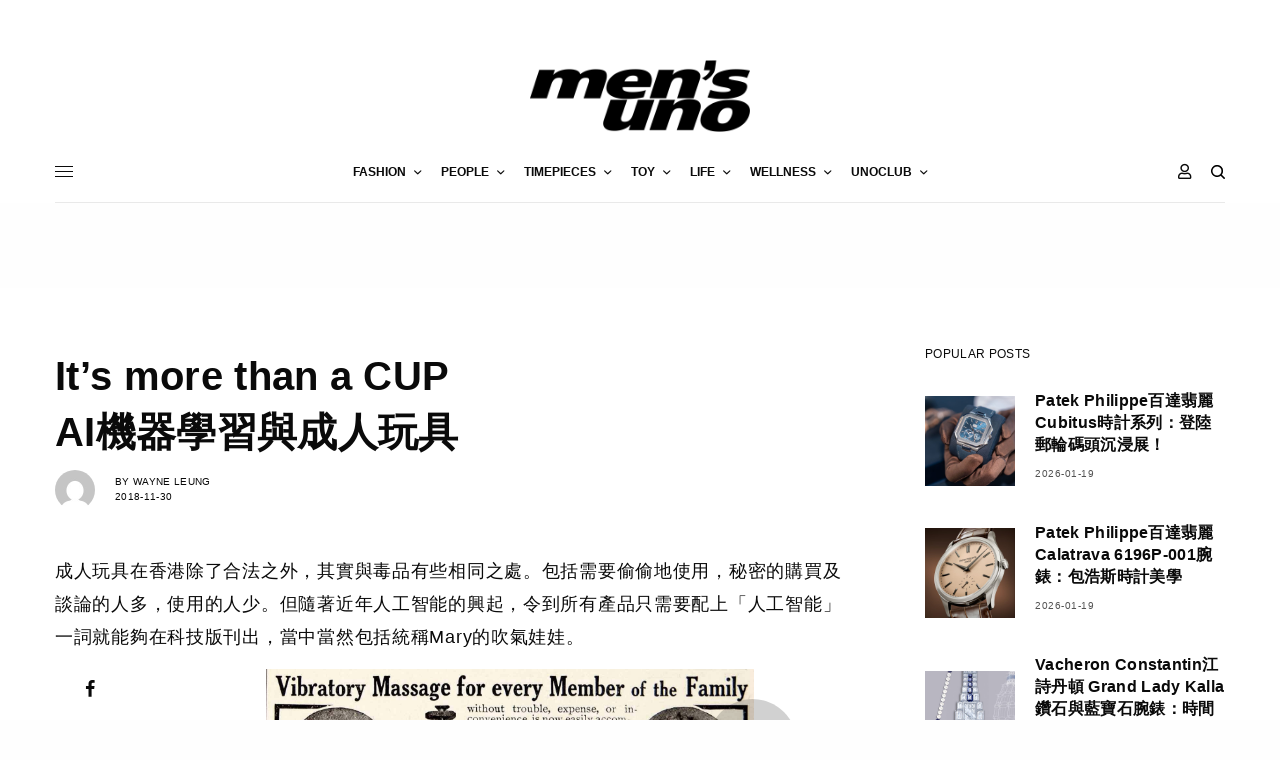

--- FILE ---
content_type: text/html; charset=UTF-8
request_url: https://mensuno.hk/uncategorized/its-more-cup-10510/
body_size: 28163
content:
<!doctype html>
<html lang="zh-HK" prefix="og: https://ogp.me/ns#">
<head>
	<meta charset="UTF-8" />
	<meta name="viewport" content="width=device-width, initial-scale=1, maximum-scale=1, viewport-fit=cover">
	<link rel="profile" href="http://gmpg.org/xfn/11">
	<link rel="pingback" href="https://mensuno.hk/xmlrpc.php">
	
<!-- Search Engine Optimization by Rank Math - https://s.rankmath.com/home -->
<title>It&#039;s more than a CUP - men&#039;s uno Hong Kong</title>
<meta name="description" content="成人玩具在香港除了合法之外，其實與毒品有些相同之處。包括需要偷偷地使用，秘密的購買及談論的人多，使用的人少。但隨著近年人工智能的興起，令到所有產品只需要配上「人工智能」一詞就能夠在科技版刊出，當中當然包括統稱Mary的吹氣娃娃。"/>
<meta name="robots" content="follow, index, max-snippet:-1, max-video-preview:-1, max-image-preview:large"/>
<link rel="canonical" href="https://mensuno.hk/uncategorized/its-more-cup-10510" />
<meta property="og:locale" content="zh_HK" />
<meta property="og:type" content="article" />
<meta property="og:title" content="It&#039;s more than a CUP - men&#039;s uno Hong Kong" />
<meta property="og:description" content="成人玩具在香港除了合法之外，其實與毒品有些相同之處。包括需要偷偷地使用，秘密的購買及談論的人多，使用的人少。但隨著近年人工智能的興起，令到所有產品只需要配上「人工智能」一詞就能夠在科技版刊出，當中當然包括統稱Mary的吹氣娃娃。" />
<meta property="og:url" content="https://mensuno.hk/uncategorized/its-more-cup-10510" />
<meta property="og:site_name" content="men&#039;s uno Hong Kong" />
<meta property="og:image" content="https://mensuno.hk/wp-content/uploads/2018/11/IMG_0399_900x.jpg" />
<meta property="og:image:secure_url" content="https://mensuno.hk/wp-content/uploads/2018/11/IMG_0399_900x.jpg" />
<meta property="og:image:width" content="300" />
<meta property="og:image:height" content="400" />
<meta property="og:image:alt" content="IMG_0399_900x" />
<meta property="og:image:type" content="image/jpeg" />
<meta name="twitter:card" content="summary_large_image" />
<meta name="twitter:title" content="It&#039;s more than a CUP - men&#039;s uno Hong Kong" />
<meta name="twitter:description" content="成人玩具在香港除了合法之外，其實與毒品有些相同之處。包括需要偷偷地使用，秘密的購買及談論的人多，使用的人少。但隨著近年人工智能的興起，令到所有產品只需要配上「人工智能」一詞就能夠在科技版刊出，當中當然包括統稱Mary的吹氣娃娃。" />
<meta name="twitter:image" content="https://mensuno.hk/wp-content/uploads/2018/11/IMG_0399_900x.jpg" />
<script type="application/ld+json" class="rank-math-schema">{"@context":"https://schema.org","@graph":[{"author":{"@id":"https://mensuno.hk/author/Wayne_Leung/","name":"Wayne Leung"},"@id":"https://mensuno.hk/uncategorized/its-more-cup-10510#richSnippet"},{"@type":"Person","@id":"https://mensuno.hk/author/Wayne_Leung/","@name":"Wayne Leung","@url":"https://mensuno.hk/author/Wayne_Leung/","@image":{"@type":"ImageObject","@id":"https://secure.gravatar.com/avatar/052c0beada994c5f589ebfd44a5fde43?s=96&amp;d=mm&amp;r=g","@url":"https://secure.gravatar.com/avatar/052c0beada994c5f589ebfd44a5fde43?s=96&amp;d=mm&amp;r=g","@caption":"Wayne Leung","@inLanguage":"zh-HK"}}]}</script>
<!-- /Rank Math WordPress SEO plugin -->

<link rel='dns-prefetch' href='//cdn.plyr.io' />
<link rel='dns-prefetch' href='//www.googletagmanager.com' />
<link rel='dns-prefetch' href='//maxcdn.bootstrapcdn.com' />
<link rel='dns-prefetch' href='//cdnjs.cloudflare.com' />
<link rel='dns-prefetch' href='//s.w.org' />
<link rel="alternate" type="application/rss+xml" title="訂閱 men&#039;s uno Hong Kong &raquo;" href="https://mensuno.hk/feed/" />
		<!-- This site uses the Google Analytics by MonsterInsights plugin v8.15 - Using Analytics tracking - https://www.monsterinsights.com/ -->
							<script src="//www.googletagmanager.com/gtag/js?id=G-YRZBV1GEJ4"  data-cfasync="false" data-wpfc-render="false" type="text/javascript" async></script>
			<script data-cfasync="false" data-wpfc-render="false" type="text/javascript">
				var mi_version = '8.15';
				var mi_track_user = true;
				var mi_no_track_reason = '';
				
								var disableStrs = [
										'ga-disable-G-YRZBV1GEJ4',
														];

				/* Function to detect opted out users */
				function __gtagTrackerIsOptedOut() {
					for (var index = 0; index < disableStrs.length; index++) {
						if (document.cookie.indexOf(disableStrs[index] + '=true') > -1) {
							return true;
						}
					}

					return false;
				}

				/* Disable tracking if the opt-out cookie exists. */
				if (__gtagTrackerIsOptedOut()) {
					for (var index = 0; index < disableStrs.length; index++) {
						window[disableStrs[index]] = true;
					}
				}

				/* Opt-out function */
				function __gtagTrackerOptout() {
					for (var index = 0; index < disableStrs.length; index++) {
						document.cookie = disableStrs[index] + '=true; expires=Thu, 31 Dec 2099 23:59:59 UTC; path=/';
						window[disableStrs[index]] = true;
					}
				}

				if ('undefined' === typeof gaOptout) {
					function gaOptout() {
						__gtagTrackerOptout();
					}
				}
								window.dataLayer = window.dataLayer || [];

				window.MonsterInsightsDualTracker = {
					helpers: {},
					trackers: {},
				};
				if (mi_track_user) {
					function __gtagDataLayer() {
						dataLayer.push(arguments);
					}

					function __gtagTracker(type, name, parameters) {
						if (!parameters) {
							parameters = {};
						}

						if (parameters.send_to) {
							__gtagDataLayer.apply(null, arguments);
							return;
						}

						if (type === 'event') {
														parameters.send_to = monsterinsights_frontend.v4_id;
							var hookName = name;
							if (typeof parameters['event_category'] !== 'undefined') {
								hookName = parameters['event_category'] + ':' + name;
							}

							if (typeof MonsterInsightsDualTracker.trackers[hookName] !== 'undefined') {
								MonsterInsightsDualTracker.trackers[hookName](parameters);
							} else {
								__gtagDataLayer('event', name, parameters);
							}
							
													} else {
							__gtagDataLayer.apply(null, arguments);
						}
					}

					__gtagTracker('js', new Date());
					__gtagTracker('set', {
						'developer_id.dZGIzZG': true,
											});
										__gtagTracker('config', 'G-YRZBV1GEJ4', {"forceSSL":"true","link_attribution":"true"} );
															window.gtag = __gtagTracker;										(function () {
						/* https://developers.google.com/analytics/devguides/collection/analyticsjs/ */
						/* ga and __gaTracker compatibility shim. */
						var noopfn = function () {
							return null;
						};
						var newtracker = function () {
							return new Tracker();
						};
						var Tracker = function () {
							return null;
						};
						var p = Tracker.prototype;
						p.get = noopfn;
						p.set = noopfn;
						p.send = function () {
							var args = Array.prototype.slice.call(arguments);
							args.unshift('send');
							__gaTracker.apply(null, args);
						};
						var __gaTracker = function () {
							var len = arguments.length;
							if (len === 0) {
								return;
							}
							var f = arguments[len - 1];
							if (typeof f !== 'object' || f === null || typeof f.hitCallback !== 'function') {
								if ('send' === arguments[0]) {
									var hitConverted, hitObject = false, action;
									if ('event' === arguments[1]) {
										if ('undefined' !== typeof arguments[3]) {
											hitObject = {
												'eventAction': arguments[3],
												'eventCategory': arguments[2],
												'eventLabel': arguments[4],
												'value': arguments[5] ? arguments[5] : 1,
											}
										}
									}
									if ('pageview' === arguments[1]) {
										if ('undefined' !== typeof arguments[2]) {
											hitObject = {
												'eventAction': 'page_view',
												'page_path': arguments[2],
											}
										}
									}
									if (typeof arguments[2] === 'object') {
										hitObject = arguments[2];
									}
									if (typeof arguments[5] === 'object') {
										Object.assign(hitObject, arguments[5]);
									}
									if ('undefined' !== typeof arguments[1].hitType) {
										hitObject = arguments[1];
										if ('pageview' === hitObject.hitType) {
											hitObject.eventAction = 'page_view';
										}
									}
									if (hitObject) {
										action = 'timing' === arguments[1].hitType ? 'timing_complete' : hitObject.eventAction;
										hitConverted = mapArgs(hitObject);
										__gtagTracker('event', action, hitConverted);
									}
								}
								return;
							}

							function mapArgs(args) {
								var arg, hit = {};
								var gaMap = {
									'eventCategory': 'event_category',
									'eventAction': 'event_action',
									'eventLabel': 'event_label',
									'eventValue': 'event_value',
									'nonInteraction': 'non_interaction',
									'timingCategory': 'event_category',
									'timingVar': 'name',
									'timingValue': 'value',
									'timingLabel': 'event_label',
									'page': 'page_path',
									'location': 'page_location',
									'title': 'page_title',
								};
								for (arg in args) {
																		if (!(!args.hasOwnProperty(arg) || !gaMap.hasOwnProperty(arg))) {
										hit[gaMap[arg]] = args[arg];
									} else {
										hit[arg] = args[arg];
									}
								}
								return hit;
							}

							try {
								f.hitCallback();
							} catch (ex) {
							}
						};
						__gaTracker.create = newtracker;
						__gaTracker.getByName = newtracker;
						__gaTracker.getAll = function () {
							return [];
						};
						__gaTracker.remove = noopfn;
						__gaTracker.loaded = true;
						window['__gaTracker'] = __gaTracker;
					})();
									} else {
										console.log("");
					(function () {
						function __gtagTracker() {
							return null;
						}

						window['__gtagTracker'] = __gtagTracker;
						window['gtag'] = __gtagTracker;
					})();
									}
			</script>
				<!-- / Google Analytics by MonsterInsights -->
				<script type="text/javascript">
			window._wpemojiSettings = {"baseUrl":"https:\/\/s.w.org\/images\/core\/emoji\/13.0.1\/72x72\/","ext":".png","svgUrl":"https:\/\/s.w.org\/images\/core\/emoji\/13.0.1\/svg\/","svgExt":".svg","source":{"concatemoji":"https:\/\/mensuno.hk\/wp-includes\/js\/wp-emoji-release.min.js?ver=5.6.16"}};
			!function(e,a,t){var n,r,o,i=a.createElement("canvas"),p=i.getContext&&i.getContext("2d");function s(e,t){var a=String.fromCharCode;p.clearRect(0,0,i.width,i.height),p.fillText(a.apply(this,e),0,0);e=i.toDataURL();return p.clearRect(0,0,i.width,i.height),p.fillText(a.apply(this,t),0,0),e===i.toDataURL()}function c(e){var t=a.createElement("script");t.src=e,t.defer=t.type="text/javascript",a.getElementsByTagName("head")[0].appendChild(t)}for(o=Array("flag","emoji"),t.supports={everything:!0,everythingExceptFlag:!0},r=0;r<o.length;r++)t.supports[o[r]]=function(e){if(!p||!p.fillText)return!1;switch(p.textBaseline="top",p.font="600 32px Arial",e){case"flag":return s([127987,65039,8205,9895,65039],[127987,65039,8203,9895,65039])?!1:!s([55356,56826,55356,56819],[55356,56826,8203,55356,56819])&&!s([55356,57332,56128,56423,56128,56418,56128,56421,56128,56430,56128,56423,56128,56447],[55356,57332,8203,56128,56423,8203,56128,56418,8203,56128,56421,8203,56128,56430,8203,56128,56423,8203,56128,56447]);case"emoji":return!s([55357,56424,8205,55356,57212],[55357,56424,8203,55356,57212])}return!1}(o[r]),t.supports.everything=t.supports.everything&&t.supports[o[r]],"flag"!==o[r]&&(t.supports.everythingExceptFlag=t.supports.everythingExceptFlag&&t.supports[o[r]]);t.supports.everythingExceptFlag=t.supports.everythingExceptFlag&&!t.supports.flag,t.DOMReady=!1,t.readyCallback=function(){t.DOMReady=!0},t.supports.everything||(n=function(){t.readyCallback()},a.addEventListener?(a.addEventListener("DOMContentLoaded",n,!1),e.addEventListener("load",n,!1)):(e.attachEvent("onload",n),a.attachEvent("onreadystatechange",function(){"complete"===a.readyState&&t.readyCallback()})),(n=t.source||{}).concatemoji?c(n.concatemoji):n.wpemoji&&n.twemoji&&(c(n.twemoji),c(n.wpemoji)))}(window,document,window._wpemojiSettings);
		</script>
		<style type="text/css">
img.wp-smiley,
img.emoji {
	display: inline !important;
	border: none !important;
	box-shadow: none !important;
	height: 1em !important;
	width: 1em !important;
	margin: 0 .07em !important;
	vertical-align: -0.1em !important;
	background: none !important;
	padding: 0 !important;
}
</style>
	<link rel='stylesheet' id='wp-block-library-css'  href='https://mensuno.hk/wp-includes/css/dist/block-library/style.min.css?ver=5.6.16' type='text/css' media='all' />
<link rel='stylesheet' id='wc-block-vendors-style-css'  href='https://mensuno.hk/wp-content/plugins/woocommerce/packages/woocommerce-blocks/build/vendors-style.css?ver=4.4.3' type='text/css' media='all' />
<link rel='stylesheet' id='wc-block-style-css'  href='https://mensuno.hk/wp-content/plugins/woocommerce/packages/woocommerce-blocks/build/style.css?ver=4.4.3' type='text/css' media='all' />
<link rel='stylesheet' id='woocommerce-tan-fps-css'  href='https://mensuno.hk/wp-content/plugins/Tan-fps-payme-hong-kong-payment/public/css/wc-fps-public.css?ver=1.0.0' type='text/css' media='all' />
<link rel='stylesheet' id='wp-bulk-post-status-update-css'  href='https://mensuno.hk/wp-content/plugins/bulk-post-status-update/public/css/wp-bulk-post-status-update-public.css?ver=1.0.0' type='text/css' media='all' />
<link rel='stylesheet' id='wps_bootstrap-css'  href='//maxcdn.bootstrapcdn.com/bootstrap/3.3.7/css/bootstrap.min.css?ver=5.6.16' type='text/css' media='all' />
<link rel='stylesheet' id='wps_fontawesome-css'  href='//cdnjs.cloudflare.com/ajax/libs/font-awesome/4.7.0/css/font-awesome.min.css?ver=5.6.16' type='text/css' media='all' />
<link rel='stylesheet' id='store-styles-css'  href='https://mensuno.hk/wp-content/plugins/wc-pickup-store/assets/css/stores.min.css?ver=5.6.16' type='text/css' media='all' />
<link rel='stylesheet' id='wcpa-frontend-css'  href='https://mensuno.hk/wp-content/plugins/woo-custom-product-addons/assets/css/frontend.min.css?ver=1.0.0' type='text/css' media='all' />
<style id='woocommerce-inline-inline-css' type='text/css'>
.woocommerce form .form-row .required { visibility: visible; }
</style>
<link rel='stylesheet' id='ppress-frontend-css'  href='https://mensuno.hk/wp-content/plugins/wp-user-avatar/assets/css/frontend.min.css?ver=3.1.18' type='text/css' media='all' />
<link rel='stylesheet' id='ppress-flatpickr-css'  href='https://mensuno.hk/wp-content/plugins/wp-user-avatar/assets/flatpickr/flatpickr.min.css?ver=3.1.18' type='text/css' media='all' />
<link rel='stylesheet' id='ppress-select2-css'  href='https://mensuno.hk/wp-content/plugins/wp-user-avatar/assets/select2/select2.min.css?ver=5.6.16' type='text/css' media='all' />
<link rel='stylesheet' id='wccs-public-css'  href='https://mensuno.hk/wp-content/plugins/easy-woocommerce-discounts/public/css/wccs-public.min.css?ver=5.6.16' type='text/css' media='all' />
<link rel='stylesheet' id='wpforms-modern-full-css'  href='https://mensuno.hk/wp-content/plugins/wpforms-lite/assets/css/frontend/modern/wpforms-full.min.css?ver=1.8.1.3' type='text/css' media='all' />
<link rel='stylesheet' id='f16bacc67-css'  href='https://mensuno.hk/wp-content/uploads/essential-addons-elementor/734e5f942.min.css?ver=1768912302' type='text/css' media='all' />
<link rel='stylesheet' id='htbbootstrap-css'  href='https://mensuno.hk/wp-content/plugins/ht-mega-for-elementor/assets/css/htbbootstrap.css?ver=3.0.4' type='text/css' media='all' />
<link rel='stylesheet' id='font-awesome-v4shim-css'  href='https://mensuno.hk/wp-content/plugins/types/vendor/toolset/toolset-common/res/lib/font-awesome/css/v4-shims.css?ver=5.13.0' type='text/css' media='screen' />
<link rel='stylesheet' id='font-awesome-css'  href='https://mensuno.hk/wp-content/plugins/types/vendor/toolset/toolset-common/res/lib/font-awesome/css/all.css?ver=5.13.0' type='text/css' media='screen' />
<link rel='stylesheet' id='htmega-animation-css'  href='https://mensuno.hk/wp-content/plugins/ht-mega-for-elementor/assets/css/animation.css?ver=3.0.4' type='text/css' media='all' />
<link rel='stylesheet' id='htmega-keyframes-css'  href='https://mensuno.hk/wp-content/plugins/ht-mega-for-elementor/assets/css/htmega-keyframes.css?ver=3.0.4' type='text/css' media='all' />
<link rel='stylesheet' id='htmega-global-style-min-css'  href='https://mensuno.hk/wp-content/plugins/ht-mega-for-elementor/assets/css/htmega-global-style.min.css?ver=3.0.4' type='text/css' media='all' />
<link rel='stylesheet' id='child-style-css'  href='https://mensuno.hk/wp-content/themes/theissue-child/style.css?ver=1621498807' type='text/css' media='all' />
<link rel='stylesheet' id='thb-app-css'  href='https://mensuno.hk/wp-content/themes/theissue/assets/css/app.css?ver=1.5.5' type='text/css' media='all' />
<style id='thb-app-inline-css' type='text/css'>
body,h1, .h1, h2, .h2, h3, .h3, h4, .h4, h5, .h5, h6, .h6,.thb-lightbox-button .thb-lightbox-text,.post .post-category,.post.thumbnail-seealso .thb-seealso-text,.thb-entry-footer,.smart-list .smart-list-title .smart-list-count,.smart-list .thb-smart-list-content .smart-list-count,.thb-carousel.bottom-arrows .slick-bottom-arrows,.thb-hotspot-container,.thb-pin-it-container .thb-pin-it,label,input[type="text"],input[type="password"],input[type="date"],input[type="datetime"],input[type="email"],input[type="number"],input[type="search"],input[type="tel"],input[type="time"],input[type="url"],textarea,.testimonial-author,.thb-article-sponsors,input[type="submit"],submit,.button,.btn,.btn-block,.btn-text,.post .post-gallery .thb-post-icon,.post .thb-post-bottom,.woocommerce-MyAccount-navigation,.featured_image_credit,.widget .thb-widget-title,.thb-readmore .thb-readmore-title,.widget.thb_widget_instagram .thb-instagram-header,.widget.thb_widget_instagram .thb-instagram-footer,.thb-instagram-row figure .instagram-link,.widget.thb_widget_top_reviews .post .widget-review-title-holder .thb-widget-score,.thb-instagram-row figure,.widget.thb_widget_top_categories .thb-widget-category-link .thb-widget-category-name,.widget.thb_widget_twitter .thb-twitter-user,.widget.thb_widget_twitter .thb-tweet .thb-tweet-time,.widget.thb_widget_twitter .thb-tweet .thb-tweet-actions,.thb-social-links-container,.login-page-form,.woocommerce .woocommerce-form-login .lost_password,.woocommerce-message, .woocommerce-error, .woocommerce-notice, .woocommerce-info,.woocommerce-success,.select2,.woocommerce-MyAccount-content legend,.shop_table,.thb-lightbox-button .thb-lightbox-thumbs,.post.thumbnail-style6 .post-gallery .now-playing,.widget.thb_widget_top_reviews .post .widget-review-title-holder .thb-widget-score strong,.post.thumbnail-style8 .thumb_large_count,.post.thumbnail-style4 .thumb_count,.post .thb-read-more {font-family:Yahoo Sans,YahooSans,'Helvetica Neue',Helvetica,Arial,sans-serif;}.post-title h1,.post-title h2,.post-title h3,.post-title h4,.post-title h5,.post-title h6 {font-family:Yahoo Sans,YahooSans,'Helvetica Neue',Helvetica,Arial,sans-serif;}.post-content,.post-excerpt,.thb-article-subscribe p,.thb-article-author p,.commentlist .comment p, .commentlist .review p,.thb-executive-summary,.thb-newsletter-form p,.search-title p,.thb-product-detail .product-information .woocommerce-product-details__short-description,.widget:not(.woocommerce) p,.thb-author-info .thb-author-page-description p,.wpb_text_column,.no-vc,.woocommerce-tabs .wc-tab,.woocommerce-tabs .wc-tab p:not(.stars),.thb-pricing-table .pricing-container .pricing-description,.content404 p,.subfooter p {font-family:Yahoo Sans,YahooSans,'Helvetica Neue',Helvetica,Arial,sans-serif;}.thb-full-menu {font-family:Yahoo Sans,YahooSans,'Helvetica Neue',Helvetica,Arial,sans-serif;}.thb-mobile-menu,.thb-secondary-menu {font-family:Yahoo Sans,YahooSans,'Helvetica Neue',Helvetica,Arial,sans-serif;}.thb-dropcap-on .post-detail .post-content>p:first-of-type:first-letter {font-family:Yahoo Sans,YahooSans,'Helvetica Neue',Helvetica,Arial,sans-serif;}.widget.style1 .thb-widget-title,.widget.style2 .thb-widget-title,.widget.style3 .thb-widget-title {font-family:Yahoo Sans,YahooSans,'Helvetica Neue',Helvetica,Arial,sans-serif;}em {font-family:Yahoo Sans,YahooSans,'Helvetica Neue',Helvetica,Arial,sans-serif;}label {font-family:Yahoo Sans,YahooSans,'Helvetica Neue',Helvetica,Arial,sans-serif;}input[type="submit"],submit,.button,.btn,.btn-block,.btn-text {font-family:Yahoo Sans,YahooSans,'Helvetica Neue',Helvetica,Arial,sans-serif;}.article-container .post-content,.article-container .post-content p:not(.wp-block-cover-text) {font-family:Yahoo Sans,YahooSans,'Helvetica Neue',Helvetica,Arial,sans-serif;}.post .post-category {font-family:Yahoo Sans,YahooSans,'Helvetica Neue',Helvetica,Arial,sans-serif;}.post-detail .thb-executive-summary li {font-family:Yahoo Sans,YahooSans,'Helvetica Neue',Helvetica,Arial,sans-serif;}.post .post-excerpt {font-family:Yahoo Sans,YahooSans,'Helvetica Neue',Helvetica,Arial,sans-serif;}.thb-full-menu>li>a:not(.logolink) {font-family:Yahoo Sans,YahooSans,'Helvetica Neue',Helvetica,Arial,sans-serif;}.thb-full-menu li .sub-menu li a {font-family:Yahoo Sans,YahooSans,'Helvetica Neue',Helvetica,Arial,sans-serif;}.thb-mobile-menu>li>a {font-family:Yahoo Sans,YahooSans,'Helvetica Neue',Helvetica,Arial,sans-serif;}.thb-mobile-menu .sub-menu a {font-family:Yahoo Sans,YahooSans,'Helvetica Neue',Helvetica,Arial,sans-serif;}.thb-secondary-menu a {font-family:Yahoo Sans,YahooSans,'Helvetica Neue',Helvetica,Arial,sans-serif;}#mobile-menu .menu-footer {font-family:Yahoo Sans,YahooSans,'Helvetica Neue',Helvetica,Arial,sans-serif;}#mobile-menu .thb-social-links-container .thb-social-link-wrap .thb-social-link .thb-social-icon-container {font-family:Yahoo Sans,YahooSans,'Helvetica Neue',Helvetica,Arial,sans-serif;}.widget .thb-widget-title,.widget.style2 .thb-widget-title,.widget.style3 .thb-widget-title{font-family:Yahoo Sans,YahooSans,'Helvetica Neue',Helvetica,Arial,sans-serif;}.footer .widget .thb-widget-title,.footer .widget.style2 .thb-widget-title,.footer .widget.style3 .thb-widget-title {font-family:Yahoo Sans,YahooSans,'Helvetica Neue',Helvetica,Arial,sans-serif;}.footer .widget,.footer .widget p {font-family:Yahoo Sans,YahooSans,'Helvetica Neue',Helvetica,Arial,sans-serif;}.subfooter .thb-full-menu>li>a:not(.logolink) {font-family:Yahoo Sans,YahooSans,'Helvetica Neue',Helvetica,Arial,sans-serif;}.subfooter p {font-family:Yahoo Sans,YahooSans,'Helvetica Neue',Helvetica,Arial,sans-serif;}.subfooter .thb-social-links-container.thb-social-horizontal .thb-social-link-wrap .thb-social-icon-container,.subfooter.style6 .thb-social-links-container.thb-social-horizontal .thb-social-link-wrap .thb-social-icon-container {font-family:Yahoo Sans,YahooSans,'Helvetica Neue',Helvetica,Arial,sans-serif;font-size:16px;}#scroll_to_top {font-family:Yahoo Sans,YahooSans,'Helvetica Neue',Helvetica,Arial,sans-serif;}.search-title p {font-family:Yahoo Sans,YahooSans,'Helvetica Neue',Helvetica,Arial,sans-serif;}@media screen and (min-width:1024px) {h1,.h1 {font-family:Yahoo Sans,YahooSans,'Helvetica Neue',Helvetica,Arial,sans-serif;}}h1,.h1 {}@media screen and (min-width:1024px) {h2 {font-family:Yahoo Sans,YahooSans,'Helvetica Neue',Helvetica,Arial,sans-serif;}}h2 {}@media screen and (min-width:1024px) {h3 {font-family:Yahoo Sans,YahooSans,'Helvetica Neue',Helvetica,Arial,sans-serif;}}h3 {}@media screen and (min-width:1024px) {h4 {font-family:Yahoo Sans,YahooSans,'Helvetica Neue',Helvetica,Arial,sans-serif;}}h4 {}@media screen and (min-width:1024px) {h5 {font-family:Yahoo Sans,YahooSans,'Helvetica Neue',Helvetica,Arial,sans-serif;}}h5 {}h6 {font-family:Yahoo Sans,YahooSans,'Helvetica Neue',Helvetica,Arial,sans-serif;}.logo-holder .logolink .logoimg {max-height:72px;}.logo-holder .logolink .logoimg[src$=".svg"] {max-height:100%;height:72px;}@media screen and (max-width:1023px) {.header.header-mobile .logo-holder .logolink .logoimg {max-height:px;}.header.header-mobile .logo-holder .logolink .logoimg[src$=".svg"] {max-height:100%;height:px;}}.header.fixed:not(.header-mobile) .logo-holder .logolink .logoimg {max-height:24px;}.header.fixed:not(.header-mobile) .logo-holder .logolink .logoimg {max-height:100%;height:24px;}#mobile-menu .logolink .logoimg {max-height:18px;}#mobile-menu .logolink .logoimg {max-height:100%;height:18px;}.thb-full-menu>li+li {margin-left:20px}.header:not(.fixed):not(.header-mobile):not(.style1) {padding-top:50px;}.header.style1 .header-logo-row {padding-top:50px;}.header:not(.header-mobile):not(.fixed) .logo-holder {padding-top:10px;padding-bottom:10px;}a:hover,h1 small, h2 small, h3 small, h4 small, h5 small, h6 small,h1 small a, h2 small a, h3 small a, h4 small a, h5 small a, h6 small a,.secondary-area .thb-follow-holder .sub-menu .subscribe_part .thb-newsletter-form h4,.secondary-area .thb-follow-holder .sub-menu .subscribe_part .thb-newsletter-form .newsletter-form .btn:hover,.thb-full-menu.thb-standard > li.current-menu-item:not(.has-hash) > a,.thb-full-menu > li > a:not(.logolink)[data-filter].active,.thb-dropdown-color-dark .thb-full-menu .sub-menu li a:hover,#mobile-menu.dark .thb-mobile-menu > li > a:hover,#mobile-menu.dark .sub-menu a:hover,#mobile-menu.dark .thb-secondary-menu a:hover,.thb-secondary-menu a:hover,.post .thb-read-more:hover,.post:not(.white-post-content) .thb-post-bottom.sponsored-bottom ul li,.post:not(.white-post-content) .thb-post-bottom .post-share:hover,.thb-dropcap-on .post-detail .post-content > p:first-of-type:first-letter,.post-detail .thb-executive-summary li:before,.thb-readmore p a,input[type="submit"].white:hover,.button.white:hover,.btn.white:hover,input[type="submit"].style2.accent,.button.style2.accent,.btn.style2.accent,.search-title h1 strong,.thb-author-page-meta a:hover,.widget.thb_widget_top_reviews .post .widget-review-title-holder .thb-widget-score strong,.thb-autotype .thb-autotype-entry,.thb_location_container.row .thb_location h5,.thb-page-menu li:hover a, .thb-page-menu li.current_page_item a,.thb-tabs.style3 .vc_tta-panel-heading h4 a:hover,.thb-tabs.style3 .vc_tta-panel-heading h4 a.active,.thb-tabs.style4 .vc_tta-panel-heading h4 a:hover,.thb-tabs.style4 .vc_tta-panel-heading h4 a.active,.thb-iconbox.top.type5 .iconbox-content .thb-read-more,.thb-testimonials.style7 .testimonial-author cite,.thb-testimonials.style7 .testimonial-author span,.thb-article-reactions .row .columns .thb-reaction.active .thb-reaction-count,.thb-article-sponsors .sponsored-by,.thb-cookie-bar .thb-cookie-text a,.thb-pricing-table.style2 .pricing-container .thb_pricing_head .thb-price,.thb-hotspot-container .product-hotspots .product-title .hotspots-buynow,.plyr--full-ui input[type=range],.woocommerce-checkout-payment .wc_payment_methods .wc_payment_method.payment_method_paypal .about_paypal,.has-thb-accent-color,.wp-block-button .wp-block-button__link.has-thb-accent-color {color:#9f9f9f;}.columns.thb-light-column .thb-newsletter-form .btn:hover,.secondary-area .thb-trending-holder .thb-full-menu li.menu-item-has-children .sub-menu .thb-trending .thb-trending-tabs a.active,.thb-full-menu.thb-line-marker > li > a:before,#mobile-menu.dark .widget.thb_widget_subscribe .btn:hover,.post .thb-read-more:after,.post.style4 .post-gallery:after,.post.style5 .post-inner-content,.post.style13 .post-gallery:after,.smart-list .smart-list-title .smart-list-count,.smart-list.smart-list-v3 .thb-smart-list-nav .arrow:not(.disabled):hover,.thb-custom-checkbox input[type="checkbox"]:checked + label:before,input[type="submit"]:not(.white):not(.grey):not(.style2):not(.white):not(.add_to_cart_button):not(.accent):hover,.button:not(.white):not(.grey):not(.style2):not(.white):not(.add_to_cart_button):not(.accent):hover,.btn:not(.white):not(.grey):not(.style2):not(.white):not(.add_to_cart_button):not(.accent):hover,input[type="submit"].grey:hover,.button.grey:hover,.btn.grey:hover,input[type="submit"].accent, input[type="submit"].checkout,.button.accent,.button.checkout,.btn.accent,.btn.checkout,input[type="submit"].style2.accent:hover,.button.style2.accent:hover,.btn.style2.accent:hover,.btn-text.style3 .circle-btn,.widget.thb_widget_top_categories .thb-widget-category-link:hover .thb-widget-category-name,.thb-progressbar .thb-progress span,.thb-page-menu.style1 li:hover a, .thb-page-menu.style1 li.current_page_item a,.thb-client-row.thb-opacity.with-accent .thb-client:hover,.thb-client-row .style4 .accent-color,.thb-tabs.style1 .vc_tta-panel-heading h4 a:before,.thb-testimonials.style7 .thb-carousel .slick-dots .select,.thb-categorylinks.style2 a:after,.thb-category-card:hover,.thb-hotspot-container .thb-hotspot.pin-accent,.pagination ul .page-numbers.current, .pagination ul .page-numbers:not(.dots):hover,.pagination .nav-links .page-numbers.current,.pagination .nav-links .page-numbers:not(.dots):hover,.woocommerce-pagination ul .page-numbers.current,.woocommerce-pagination ul .page-numbers:not(.dots):hover,.woocommerce-pagination .nav-links .page-numbers.current,.woocommerce-pagination .nav-links .page-numbers:not(.dots):hover,.plyr__control--overlaid,.plyr--video .plyr__control.plyr__tab-focus, .plyr--video .plyr__control:hover, .plyr--video .plyr__control[aria-expanded=true],.badge.onsale,.demo_store,.products .product .product_after_title .button:hover:after,.woocommerce-MyAccount-navigation ul li:hover a, .woocommerce-MyAccount-navigation ul li.is-active a,.has-thb-accent-background-color,.wp-block-button .wp-block-button__link.has-thb-accent-background-color {background-color:#9f9f9f;}.thb-dark-mode-on .btn.grey:hover {background-color:#9f9f9f;}input[type="submit"].accent:hover, input[type="submit"].checkout:hover,.button.accent:hover,.button.checkout:hover,.btn.accent:hover,.btn.checkout:hover {background-color:#8f8f8f;}.post-detail .post-split-title-container,.thb-article-reactions .row .columns .thb-reaction.active .thb-reaction-image,.secondary-area .thb-follow-holder .sub-menu .subscribe_part {background-color:rgba(159,159,159, 0.05) !important;}.post.style6.style6-bg .post-inner-content {background-color:rgba(159,159,159, 0.15);}.thb-lightbox-button:hover {background-color:rgba(159,159,159, 0.05);}.thb-tabs.style3 .vc_tta-panel-heading h4 a:before {background-color:rgba(159,159,159, 0.4);}.secondary-area .thb-trending-holder .thb-full-menu li.menu-item-has-children .sub-menu .thb-trending .thb-trending-tabs a.active,.post .post-title a:hover > span,.post.sticky .post-title a>span,.thb-lightbox-button:hover,.thb-custom-checkbox label:before,input[type="submit"].style2.accent,.button.style2.accent,.btn.style2.accent,.thb-page-menu.style1 li:hover a, .thb-page-menu.style1 li.current_page_item a,.thb-client-row.has-border.thb-opacity.with-accent .thb-client:hover,.thb-iconbox.top.type5,.thb-article-reactions .row .columns .thb-reaction:hover .thb-reaction-image,.thb-article-reactions .row .columns .thb-reaction.active .thb-reaction-image,.pagination ul .page-numbers.current, .pagination ul .page-numbers:not(.dots):hover,.pagination .nav-links .page-numbers.current,.pagination .nav-links .page-numbers:not(.dots):hover,.woocommerce-pagination ul .page-numbers.current,.woocommerce-pagination ul .page-numbers:not(.dots):hover,.woocommerce-pagination .nav-links .page-numbers.current,.woocommerce-pagination .nav-links .page-numbers:not(.dots):hover,.woocommerce-MyAccount-navigation ul li:hover a, .woocommerce-MyAccount-navigation ul li.is-active a {border-color:#9f9f9f;}.thb-page-menu.style1 li:hover + li a, .thb-page-menu.style1 li.current_page_item + li a,.woocommerce-MyAccount-navigation ul li:hover + li a, .woocommerce-MyAccount-navigation ul li.is-active + li a {border-top-color:#9f9f9f;}.text-underline-style:after, .post-detail .post-content > p > a:after, .post-detail .post-content>ul:not([class])>li>a:after, .post-detail .post-content>ol:not([class])>li>a:after, .wpb_text_column p > a:after, .smart-list .thb-smart-list-content p > a:after, .post-gallery-content .thb-content-row .columns.image-text p>a:after {border-bottom-color:#9f9f9f;}.secondary-area .thb-trending-holder .thb-full-menu li.menu-item-has-children .sub-menu .thb-trending .thb-trending-tabs a.active + a {border-left-color:#9f9f9f;}.header.fixed .thb-reading-indicator .thb-indicator .indicator-hover,.header.fixed .thb-reading-indicator .thb-indicator .indicator-arrow,.commentlist .comment .reply a:hover svg path,.commentlist .review .reply a:hover svg path,.btn-text.style4 .arrow svg:first-child,.thb-iconbox.top.type5 .iconbox-content .thb-read-more svg,.thb-iconbox.top.type5 .iconbox-content .thb-read-more svg .bar,.thb-article-review.style2 .thb-article-figure .thb-average .thb-hexagon path {fill:#9f9f9f;}@media screen and (-ms-high-contrast:active), (-ms-high-contrast:none) {.header.fixed .thb-reading-indicator:hover .thb-indicator .indicator-hover {fill:#9f9f9f;}}.header.fixed .thb-reading-indicator .thb-indicator .indicator-fill {stroke:#9f9f9f;}.thb-tabs.style2 .vc_tta-panel-heading h4 a.active {-moz-box-shadow:inset 0 -3px 0 #9f9f9f, 0 1px 0 #9f9f9f;-webkit-box-shadow:inset 0 -3px 0 #9f9f9f, 0 1px 0 #9f9f9f;box-shadow:inset 0 -3px 0 #9f9f9f, 0 1px 0 #9f9f9f;}.page-id-406418 #wrapper div[role="main"],.postid-406418 #wrapper div[role="main"] {}#mobile-menu {background-color: !important;background-repeat:no-repeat !important;background-position:center center !important;}.subfooter {background-color:#ffffff !important;}.subfooter {padding-top:14px;padding-bottom:14px;}.subfooter .footer-logo-holder .logoimg {max-height:40px;}.post-detail-row.has-article-padding {padding-top:30px;}.woocommerce .checkbox input[type=checkbox]{position:relative;}
</style>
<link rel='stylesheet' id='thb-post-detail-css'  href='https://mensuno.hk/wp-content/themes/theissue/assets/css/app-post-detail.css?ver=1.5.5' type='text/css' media='all' />
<link rel='stylesheet' id='thb-woocommerce-css'  href='https://mensuno.hk/wp-content/themes/theissue/assets/css/app-woocommerce.css?ver=1.5.5' type='text/css' media='all' />
<link rel='stylesheet' id='thb-style-css'  href='https://mensuno.hk/wp-content/themes/theissue-child/style.css?ver=1.5.5' type='text/css' media='all' />
<script type='text/javascript' src='https://mensuno.hk/wp-includes/js/jquery/jquery.min.js?ver=3.5.1' id='jquery-core-js'></script>
<script type='text/javascript' src='https://mensuno.hk/wp-includes/js/jquery/jquery-migrate.min.js?ver=3.3.2' id='jquery-migrate-js'></script>
<script type='text/javascript' src='https://mensuno.hk/wp-content/plugins/google-analytics-for-wordpress/assets/js/frontend-gtag.min.js?ver=8.15' id='monsterinsights-frontend-script-js'></script>
<script data-cfasync="false" data-wpfc-render="false" type="text/javascript" id='monsterinsights-frontend-script-js-extra'>/* <![CDATA[ */
var monsterinsights_frontend = {"js_events_tracking":"true","download_extensions":"doc,pdf,ppt,zip,xls,docx,pptx,xlsx","inbound_paths":"[{\"path\":\"\\\/go\\\/\",\"label\":\"affiliate\"},{\"path\":\"\\\/recommend\\\/\",\"label\":\"affiliate\"}]","home_url":"https:\/\/mensuno.hk","hash_tracking":"false","ua":"","v4_id":"G-YRZBV1GEJ4"};/* ]]> */
</script>
<script type='text/javascript' src='https://mensuno.hk/wp-content/plugins/Tan-fps-payme-hong-kong-payment/public/js/wc-fps-public.js?ver=1.0.0' id='woocommerce-tan-fps-js'></script>
<script type='text/javascript' src='https://mensuno.hk/wp-content/plugins/bulk-post-status-update/public/js/wp-bulk-post-status-update-public.js?ver=1.0.0' id='wp-bulk-post-status-update-js'></script>
<script type='text/javascript' src='https://mensuno.hk/wp-content/plugins/wp-user-avatar/assets/flatpickr/flatpickr.min.js?ver=5.6.16' id='ppress-flatpickr-js'></script>
<script type='text/javascript' src='https://mensuno.hk/wp-content/plugins/wp-user-avatar/assets/select2/select2.min.js?ver=5.6.16' id='ppress-select2-js'></script>
<script type='text/javascript' src='https://www.googletagmanager.com/gtag/js?id=UA-193191882-2' id='google_gtagjs-js'></script>
<script type='text/javascript' id='google_gtagjs-js-after'>
window.dataLayer = window.dataLayer || [];function gtag(){dataLayer.push(arguments);}gtag('js', new Date());gtag('config', 'UA-193191882-2', {} );
</script>
<script type='text/javascript' id='ai-js-js-extra'>
/* <![CDATA[ */
var MyAjax = {"ajaxurl":"https:\/\/mensuno.hk\/wp-admin\/admin-ajax.php","security":"3b207756c8"};
/* ]]> */
</script>
<script type='text/javascript' src='https://mensuno.hk/wp-content/plugins/advanced-iframe/js/ai.min.js?ver=155923' id='ai-js-js'></script>
<link rel="https://api.w.org/" href="https://mensuno.hk/wp-json/" /><link rel="EditURI" type="application/rsd+xml" title="RSD" href="https://mensuno.hk/xmlrpc.php?rsd" />
<link rel="wlwmanifest" type="application/wlwmanifest+xml" href="https://mensuno.hk/wp-includes/wlwmanifest.xml" /> 
<meta name="generator" content="WordPress 5.6.16" />
<link rel='shortlink' href='https://mensuno.hk/?p=406418' />
<link rel="alternate" type="application/json+oembed" href="https://mensuno.hk/wp-json/oembed/1.0/embed?url=https%3A%2F%2Fmensuno.hk%2Funcategorized%2Fits-more-cup-10510" />
<link rel="alternate" type="text/xml+oembed" href="https://mensuno.hk/wp-json/oembed/1.0/embed?url=https%3A%2F%2Fmensuno.hk%2Funcategorized%2Fits-more-cup-10510&#038;format=xml" />
        <script type="text/javascript">
            ( function () {
                window.lae_fs = { can_use_premium_code: false};
            } )();
        </script>
        <!-- Global site tag (gtag.js) - Google Analytics -->
<script async src="https://www.googletagmanager.com/gtag/js?id=UA-193191882-2"></script>
<script>
  window.dataLayer = window.dataLayer || [];
  function gtag(){dataLayer.push(arguments);}
  gtag('js', new Date());

  gtag('config', 'UA-193191882-2');
</script>

<script async src="https://securepubads.g.doubleclick.net/tag/js/gpt.js"></script>
<script>
  window.googletag = window.googletag || {cmd: []};
  googletag.cmd.push(function() {
    googletag.defineSlot('/80164645/MUHK_TOP_BANNER', [970, 250], 'div-gpt-ad-1617245009544-0')
		.setCollapseEmptyDiv(true, true)
		.addService(googletag.pubads());
    googletag.pubads().enableSingleRequest();
    googletag.enableServices();
  });
</script>

<script async src="https://securepubads.g.doubleclick.net/tag/js/gpt.js"></script>
<script>
  window.googletag = window.googletag || {cmd: []};
  googletag.cmd.push(function() {
    googletag.defineSlot('/80164645/Ad-D-Home-LB-Middle-1', [970, 250], 'div-gpt-ad-1617193121469-0')
		.setCollapseEmptyDiv(true, true)
		.addService(googletag.pubads());
    googletag.pubads().enableSingleRequest();
    googletag.enableServices();
  });
</script>

<script async src="https://securepubads.g.doubleclick.net/tag/js/gpt.js"></script>
<script>
  window.googletag = window.googletag || {cmd: []};
  googletag.cmd.push(function() {
    googletag.defineSlot('/80164645/Ad-M-BILL', [336, 280], 'div-gpt-ad-1625042074986-0').addService(googletag.pubads());
    googletag.pubads().enableSingleRequest();
    googletag.pubads().collapseEmptyDivs();
    googletag.enableServices();
  });
</script>

<script async src="https://securepubads.g.doubleclick.net/tag/js/gpt.js"></script>
<script>
  window.googletag = window.googletag || {cmd: []};
  googletag.cmd.push(function() {
    googletag.defineSlot('/80164645/Ad-M-Home-Float-1', [[300, 250], [300, 600]], 'div-gpt-ad-1623927005437-0').addService(googletag.pubads());
    googletag.pubads().enableSingleRequest();
	googletag.pubads().collapseEmptyDivs();
    googletag.enableServices();
  });
</script>

<script async src="https://securepubads.g.doubleclick.net/tag/js/gpt.js"></script>
<script>
  window.googletag = window.googletag || {cmd: []};
  googletag.cmd.push(function() {
    googletag.defineSlot('/80164645/Ad-M-Home-Float-2', [[300, 250], [300, 600]], 'div-gpt-ad-1623927149896-0').addService(googletag.pubads());
    googletag.pubads().enableSingleRequest();
	googletag.pubads().collapseEmptyDivs();
    googletag.enableServices();
  });
</script>

<script async src="https://securepubads.g.doubleclick.net/tag/js/gpt.js"></script>
<script>
  window.googletag = window.googletag || {cmd: []};
  googletag.cmd.push(function() {
    googletag.defineSlot('/80164645/Ad-D-Home-LB-Middle-2', [970, 250], 'div-gpt-ad-1617242040523-0')
		.setCollapseEmptyDiv(true, true)
		.addService(googletag.pubads());
    googletag.pubads().enableSingleRequest();
    googletag.enableServices();
  });
</script>

<script async src="https://securepubads.g.doubleclick.net/tag/js/gpt.js"></script>
<script>
  window.googletag = window.googletag || {cmd: []};
  googletag.cmd.push(function() {
    googletag.defineSlot('/80164645/Ad-D-Home-Float-1', [[300, 600], [300, 250]], 'div-gpt-ad-1623911542735-0').addService(googletag.pubads());
    googletag.pubads().enableSingleRequest();
    googletag.enableServices();
  });
</script>


<script async src="https://securepubads.g.doubleclick.net/tag/js/gpt.js"></script>
<script>
  window.googletag = window.googletag || {cmd: []};
  googletag.cmd.push(function() {
    googletag.defineSlot('/80164645/Ad-D-Home-Float-2', [300, 600], 'div-gpt-ad-1617246142886-0')
		.setCollapseEmptyDiv(true, true)
		.addService(googletag.pubads());
    googletag.pubads().enableSingleRequest();
    googletag.enableServices();
  });
</script>

<script async src="https://securepubads.g.doubleclick.net/tag/js/gpt.js"></script>
<script>
  window.googletag = window.googletag || {cmd: []};
  googletag.cmd.push(function() {
    googletag.defineSlot('/80164645/Ad-D-InContent', [800, 300], 'div-gpt-ad-1625037108196-0').addService(googletag.pubads());
    googletag.pubads().enableSingleRequest();
    googletag.pubads().collapseEmptyDivs();
    googletag.enableServices();
  });
</script>

<script async src="https://securepubads.g.doubleclick.net/tag/js/gpt.js"></script>
<script>
  window.googletag = window.googletag || {cmd: []};
  googletag.cmd.push(function() {
    googletag.defineSlot('/80164645/Ad-D-InContent-Side', [[300, 600], [300, 250]], 'div-gpt-ad-1625037457740-0').addService(googletag.pubads());
    googletag.pubads().enableSingleRequest();
    googletag.pubads().collapseEmptyDivs();
    googletag.enableServices();
  });
</script>

<script async src="https://securepubads.g.doubleclick.net/tag/js/gpt.js"></script>
<script>
  window.googletag = window.googletag || {cmd: []};
  googletag.cmd.push(function() {
    googletag.defineSlot('/80164645/Ad-M-InContent', [[300, 250], [300, 600]], 'div-gpt-ad-1624334461077-0').addService(googletag.pubads());
    googletag.pubads().enableSingleRequest();
	googletag.pubads().collapseEmptyDivs();
    googletag.enableServices();
  });
</script>


<!-- Google Tag Manager -->
<script>(function(w,d,s,l,i){w[l]=w[l]||[];w[l].push({'gtm.start':
new Date().getTime(),event:'gtm.js'});var f=d.getElementsByTagName(s)[0],
j=d.createElement(s),dl=l!='dataLayer'?'&l='+l:'';j.async=true;j.src=
'https://www.googletagmanager.com/gtm.js?id='+i+dl;f.parentNode.insertBefore(j,f);
})(window,document,'script','dataLayer','GTM-M6HTMTT');</script>
<!-- End Google Tag Manager -->

<script data-ad-client="ca-pub-7226435343426775" async src="https://pagead2.googlesyndication.com/pagead/js/adsbygoogle.js"></script>	<style type="text/css">
		.shipping-pickup-store td .title {
			float: left;
			line-height: 30px;
		}
		.shipping-pickup-store td span.text {
			float: right;
		}
		.shipping-pickup-store td span.description {
			clear: both;
		}
		.shipping-pickup-store td > span:not([class*="select"]) {
			display: block;
			font-size: 14px;
			font-weight: normal;
			line-height: 1.4;
			margin-bottom: 0;
			padding: 6px 0;
			text-align: justify;
		}
		.shipping-pickup-store td #shipping-pickup-store-select {
			width: 100%;
		}
		.wps-store-details iframe {
			width: 100%;
		}
	</style>
		<noscript><style>.woocommerce-product-gallery{ opacity: 1 !important; }</style></noscript>
	<script>(window.gaDevIds=window.gaDevIds||[]).push('5CDcaG');</script><style type="text/css">
body.custom-background #wrapper div[role="main"] { background-color: #ffffff; }
</style>
	<link rel="icon" href="https://mensuno.hk/wp-content/uploads/2021/03/cropped-logo-icon-b-1-100x100.png" sizes="32x32" />
<link rel="icon" href="https://mensuno.hk/wp-content/uploads/2021/03/cropped-logo-icon-b-1-300x300.png" sizes="192x192" />
<link rel="apple-touch-icon" href="https://mensuno.hk/wp-content/uploads/2021/03/cropped-logo-icon-b-1-180x180.png" />
<meta name="msapplication-TileImage" content="https://mensuno.hk/wp-content/uploads/2021/03/cropped-logo-icon-b-1-300x300.png" />
		<style type="text/css" id="wp-custom-css">
			.post .post-excerpt{
	font-size: 18px;
}

.woocommerce-MyAccount-content fieldset{
	clear: both;
}

.woocommerce-MyAccount-navigation ul li a{
	text-transform: lowercase;
}

tr.woocommerce-shipping-totals{
	display: none;
}

#site-header {
    margin-bottom: 5rem;
}

@media ( min-width: 700px ) {
#site-header {
    margin-bottom: 7rem;
}
}



nav.navigation.post-navigation {
display: none;
}
		</style>
		<noscript><style> .wpb_animate_when_almost_visible { opacity: 1; }</style></noscript><style id="wpforms-css-vars-root">
				:root {
					--wpforms-field-border-radius: 3px;
--wpforms-field-background-color: #ffffff;
--wpforms-field-border-color: rgba( 0, 0, 0, 0.25 );
--wpforms-field-text-color: rgba( 0, 0, 0, 0.7 );
--wpforms-label-color: rgba( 0, 0, 0, 0.85 );
--wpforms-label-sublabel-color: rgba( 0, 0, 0, 0.55 );
--wpforms-label-error-color: #d63637;
--wpforms-button-border-radius: 3px;
--wpforms-button-background-color: #066aab;
--wpforms-button-text-color: #ffffff;
--wpforms-field-size-input-height: 43px;
--wpforms-field-size-input-spacing: 15px;
--wpforms-field-size-font-size: 16px;
--wpforms-field-size-line-height: 19px;
--wpforms-field-size-padding-h: 14px;
--wpforms-field-size-checkbox-size: 16px;
--wpforms-field-size-sublabel-spacing: 5px;
--wpforms-field-size-icon-size: 1;
--wpforms-label-size-font-size: 16px;
--wpforms-label-size-line-height: 19px;
--wpforms-label-size-sublabel-font-size: 14px;
--wpforms-label-size-sublabel-line-height: 17px;
--wpforms-button-size-font-size: 17px;
--wpforms-button-size-height: 41px;
--wpforms-button-size-padding-h: 15px;
--wpforms-button-size-margin-top: 10px;

				}
			</style></head>
<body class="article_type_1-template-default single single-article_type_1 postid-406418 theme-theissue woocommerce-no-js thb-dropcap-off fixed-header-on fixed-header-scroll-on thb-dropdown-color-light right-click-on thb-borders-off thb-pinit-off thb-boxed-off thb-dark-mode-off thb-capitalize-off thb-parallax-on thb-single-product-ajax-off thb-article-sidebar-mobile-off wpb-js-composer js-comp-ver-6.4.2 vc_responsive elementor-default elementor-kit-447794">
<!-- Google Tag Manager (noscript) -->
<noscript><iframe src="https://www.googletagmanager.com/ns.html?id=GTM-M6HTMTT"
height="0" width="0" style="display:none;visibility:hidden"></iframe></noscript>
<!-- End Google Tag Manager (noscript) -->


<!-- Begin comScore Tag -->
<script>
  var _comscore = _comscore || [];
  _comscore.push({ c1: "2", c2: "18515317" });
  (function() {
    var s = document.createElement("script"), el = document.getElementsByTagName("script")[0]; s.async = true;
    s.src = "https://sb.scorecardresearch.com/cs/18515317/beacon.js";
    el.parentNode.insertBefore(s, el);
  })();
</script>
<noscript><img src="https://sb.scorecardresearch.com/p?c1=2&c2=18515317&cv=3.6.0&cj=1" alt=""></noscript>
<!-- End comScore Tag --><!-- Start Wrapper -->
<div id="wrapper" class="thb-page-transition-off">

			<!-- Start Fixed Header -->
		<header class="header fixed fixed-style1  main-header-style1 fixed-header-full-width-off light-header thb-fixed-shadow-style1">
	<div class="row ">
		<div class="small-12 columns">
			<div class="thb-navbar">
				<div class="fixed-logo-holder">
						<div class="mobile-toggle-holder">
		<div class="mobile-toggle">
			<span></span><span></span><span></span>
		</div>
	</div>
							<div class="logo-holder fixed-logo-holder">
		<a href="https://mensuno.hk/" class="logolink" title="men&#039;s uno Hong Kong">
			<img src="https://mensuno.hk/wp-content/uploads/2019/02/issue03-logo.png" class="logoimg logo-dark" alt="men&#039;s uno Hong Kong" data-logo-alt="https://mensuno.hk/wp-content/uploads/2019/02/issue03-logo.png" />
		</a>
	</div>
					</div>
				<!-- Start Full Menu -->
<nav class="full-menu">
	<ul id="menu-main-menu" class="thb-full-menu thb-standard"><li id="menu-item-447313" class="menu-item menu-item-type-taxonomy menu-item-object-post_tag menu-item-has-children menu-item-447313"><a href="https://mensuno.hk/tag/fashion/"><span>FASHION</span></a>


<ul class="sub-menu ">
	<li id="menu-item-451544" class="menu-item menu-item-type-taxonomy menu-item-object-post_tag menu-item-451544"><a href="https://mensuno.hk/tag/bulletin/"><span>BULLETIN</span></a></li>
	<li id="menu-item-451545" class="menu-item menu-item-type-taxonomy menu-item-object-post_tag menu-item-451545"><a href="https://mensuno.hk/tag/feature/"><span>FEATURE</span></a></li>
	<li id="menu-item-453563" class="menu-item menu-item-type-taxonomy menu-item-object-post_tag menu-item-453563"><a href="https://mensuno.hk/tag/runway/"><span>RUNWAY</span></a></li>
</ul>
</li>
<li id="menu-item-447317" class="menu-item menu-item-type-taxonomy menu-item-object-post_tag menu-item-has-children menu-item-447317"><a href="https://mensuno.hk/tag/people/"><span>PEOPLE</span></a>


<ul class="sub-menu ">
	<li id="menu-item-447321" class="menu-item menu-item-type-taxonomy menu-item-object-post_tag menu-item-447321"><a href="https://mensuno.hk/tag/uno-guy/"><span>UNO GUY</span></a></li>
	<li id="menu-item-447320" class="menu-item menu-item-type-taxonomy menu-item-object-post_tag menu-item-447320"><a href="https://mensuno.hk/tag/uno-girl/"><span>UNO GIRL</span></a></li>
</ul>
</li>
<li id="menu-item-447322" class="menu-item menu-item-type-taxonomy menu-item-object-post_tag menu-item-has-children menu-item-447322"><a href="https://mensuno.hk/tag/timepiece/"><span>TIMEPIECES</span></a>


<ul class="sub-menu ">
	<li id="menu-item-451464" class="menu-item menu-item-type-taxonomy menu-item-object-post_tag menu-item-451464"><a href="https://mensuno.hk/tag/watch-out/"><span>WATCH OUT</span></a></li>
	<li id="menu-item-451463" class="menu-item menu-item-type-taxonomy menu-item-object-post_tag menu-item-451463"><a href="https://mensuno.hk/tag/watchfeature/"><span>FEATURE</span></a></li>
</ul>
</li>
<li id="menu-item-447325" class="menu-item menu-item-type-taxonomy menu-item-object-post_tag menu-item-has-children menu-item-447325"><a href="https://mensuno.hk/tag/toy/"><span>TOY</span></a>


<ul class="sub-menu ">
	<li id="menu-item-451467" class="menu-item menu-item-type-taxonomy menu-item-object-post_tag menu-item-451467"><a href="https://mensuno.hk/tag/gadget/"><span>GADGET</span></a></li>
	<li id="menu-item-451466" class="menu-item menu-item-type-taxonomy menu-item-object-post_tag menu-item-451466"><a href="https://mensuno.hk/tag/auto/"><span>AUTO</span></a></li>
</ul>
</li>
<li id="menu-item-447328" class="menu-item menu-item-type-taxonomy menu-item-object-post_tag menu-item-has-children menu-item-447328"><a href="https://mensuno.hk/tag/life/"><span>LIFE</span></a>


<ul class="sub-menu ">
	<li id="menu-item-447329" class="menu-item menu-item-type-taxonomy menu-item-object-post_tag menu-item-447329"><a href="https://mensuno.hk/tag/artdesign/"><span>ART &amp; DESIGN</span></a></li>
	<li id="menu-item-447331" class="menu-item menu-item-type-taxonomy menu-item-object-post_tag menu-item-447331"><a href="https://mensuno.hk/tag/travel-leisure/"><span>TRAVEL &amp; LEISURE</span></a></li>
	<li id="menu-item-451462" class="menu-item menu-item-type-taxonomy menu-item-object-post_tag menu-item-451462"><a href="https://mensuno.hk/tag/gourmet-liquor/"><span>GOURMET &amp; LIQUOR</span></a></li>
	<li id="menu-item-447353" class="menu-item menu-item-type-taxonomy menu-item-object-post_tag menu-item-447353"><a href="https://mensuno.hk/tag/sport/"><span>SPORT</span></a></li>
	<li id="menu-item-447330" class="menu-item menu-item-type-taxonomy menu-item-object-post_tag menu-item-447330"><a href="https://mensuno.hk/tag/pop-culture/"><span>POP &amp; CULTURE</span></a></li>
	<li id="menu-item-447318" class="menu-item menu-item-type-taxonomy menu-item-object-post_tag menu-item-447318"><a href="https://mensuno.hk/tag/focus/"><span>FOCUS</span></a></li>
	<li id="menu-item-447332" class="menu-item menu-item-type-taxonomy menu-item-object-post_tag menu-item-447332"><a href="https://mensuno.hk/tag/urban-myth/"><span>URBAN MYTH</span></a></li>
</ul>
</li>
<li id="menu-item-447410" class="menu-item menu-item-type-taxonomy menu-item-object-post_tag menu-item-has-children menu-item-447410"><a href="https://mensuno.hk/tag/wellness/"><span>WELLNESS</span></a>


<ul class="sub-menu ">
	<li id="menu-item-447335" class="menu-item menu-item-type-taxonomy menu-item-object-post_tag menu-item-447335"><a href="https://mensuno.hk/tag/grooming-style/"><span>GROOMING &amp; STYLE</span></a></li>
	<li id="menu-item-447336" class="menu-item menu-item-type-taxonomy menu-item-object-post_tag menu-item-447336"><a href="https://mensuno.hk/tag/love-sex/"><span>LOVE &amp; SEX</span></a></li>
	<li id="menu-item-447337" class="menu-item menu-item-type-taxonomy menu-item-object-post_tag menu-item-447337"><a href="https://mensuno.hk/tag/health-fitness/"><span>HEALTH &amp; FITNESS</span></a></li>
</ul>
</li>
<li id="menu-item-699" class="menu-item menu-item-type-custom menu-item-object-custom menu-item-has-children menu-item-699"><a href="https://mensuno.hk/unoclub"><span>UNOCLUB</span></a>


<ul class="sub-menu ">
	<li id="menu-item-506283" class="menu-item menu-item-type-custom menu-item-object-custom menu-item-506283"><a href="https://mensuno.hk/product-category/magazine/"><span>MAGAZINE</span></a></li>
	<li id="menu-item-506284" class="menu-item menu-item-type-custom menu-item-object-custom menu-item-506284"><a href="https://mensuno.hk/product-category/ebook/"><span>EBOOK</span></a></li>
	<li id="menu-item-506285" class="menu-item menu-item-type-custom menu-item-object-custom menu-item-506285"><a href="https://mensuno.hk/product-category/uno/"><span>UNO+</span></a></li>
</ul>
</li>
</ul></nav>
<!-- End Full Menu -->
					<div class="secondary-area">
		  <div class="thb-cart-holder">
    <ul class="thb-full-menu thb-standard">
      <li class="menu-item-has-children">
        <a style="font-size: 15px;" href="https://mensuno.hk/my-account/"><i class="fa fa-user-o"></i> </a>

      </li>
    </ul>
  </div>
  		<div class="thb-search-holder">
		<svg version="1.1" class="thb-search-icon" xmlns="http://www.w3.org/2000/svg" xmlns:xlink="http://www.w3.org/1999/xlink" x="0px" y="0px" viewBox="0 0 14 14" enable-background="new 0 0 14 14" xml:space="preserve" width="14" height="14">
		<path d="M13.8,12.7l-3-3c0.8-1,1.3-2.3,1.3-3.8c0-3.3-2.7-6-6.1-6C2.7,0,0,2.7,0,6c0,3.3,2.7,6,6.1,6c1.4,0,2.6-0.5,3.6-1.2l3,3
			c0.1,0.1,0.3,0.2,0.5,0.2c0.2,0,0.4-0.1,0.5-0.2C14.1,13.5,14.1,13,13.8,12.7z M1.5,6c0-2.5,2-4.5,4.5-4.5c2.5,0,4.5,2,4.5,4.5
			c0,2.5-2,4.5-4.5,4.5C3.5,10.5,1.5,8.5,1.5,6z"/>
</svg>
	</div>

		</div>
				</div>
		</div>
	</div>
      <div class="thb-reading-indicator">
      <svg version="1.1" class="thb-indicator" xmlns:cc="http://creativecommons.org/ns#" xmlns:dc="http://purl.org/dc/elements/1.1/" xmlns:inkscape="http://www.inkscape.org/namespaces/inkscape" xmlns:rdf="http://www.w3.org/1999/02/22-rdf-syntax-ns#" xmlns:sodipodi="http://sodipodi.sourceforge.net/DTD/sodipodi-0.dtd" xmlns:svg="http://www.w3.org/2000/svg"
	 xmlns="http://www.w3.org/2000/svg" xmlns:xlink="http://www.w3.org/1999/xlink" x="0px" y="0px" viewBox="0 0 88 88"
	 style="enable-background:new 0 0 88 88;" xml:space="preserve">

<circle class="indicator-base" clip-path="url(#cut-off-bottom)" cx="44" cy="44" r="44"/>
<circle class="indicator-fill" clip-path="url(#cut-off-bottom)" cx="44" cy="44" r="44"/>
<circle class="indicator-hover" cx="44" cy="44" r="34"/>
<path class="indicator-arrow" d="M44,56c-0.3,0-0.8-0.2-1.1-0.4l-7.4-6.6c-0.7-0.5-0.7-1.6-0.1-2.3C36,46,37,46,37.7,46.5l4.7,4.3V33.6
	c0-0.9,0.7-1.6,1.6-1.6c0.9,0,1.6,0.7,1.6,1.6v17.2l4.7-4.3c0.6-0.6,1.7-0.5,2.3,0.2c0.6,0.7,0.5,1.7-0.1,2.2l-7.4,6.6
	C44.7,55.9,44.3,56,44,56L44,56z"/>
<defs>
	<clipPath id="cut-off-bottom">
			<path class="st1" d="M44,0C44,0,44,0,44,0c-1.1,0-2,0.9-2,2v5.2c0,1.1,0.8,2,1.9,2c1.1,0,2-0.8,2-1.9c0,0,0,0,0-0.1V2
				C46,0.9,45.1,0,44,0z"/>
			<path class="st1" d="M44,78.9C44,78.9,44,78.9,44,78.9c-1.1,0-2,0.9-2,2V86c0,1.1,0.8,2,1.9,2s2-0.8,2-1.9c0,0,0,0,0-0.1v-5.2
				C46,79.8,45.1,78.9,44,78.9z"/>
			<path class="st1" d="M55.4,1.5c-0.1,0-0.3-0.1-0.4-0.1c-0.9,0-1.8,0.6-2,1.5l-1.3,5c-0.3,1,0.3,2.1,1.4,2.4c1,0.3,2.1-0.3,2.4-1.4
				c0,0,0,0,0,0l1.3-5C57.1,2.9,56.5,1.8,55.4,1.5z"/>
			<path class="st1" d="M35,77.7c-0.1,0-0.3-0.1-0.4-0.1c-0.9,0-1.8,0.6-2,1.5l-1.3,5c-0.3,1,0.3,2.1,1.4,2.4c1,0.3,2.1-0.3,2.4-1.4
				c0,0,0,0,0,0l1.3-5C36.6,79.1,36,78,35,77.7z"/>
			<path class="st1" d="M66,5.9c-0.3-0.2-0.6-0.3-1-0.3c-0.7,0-1.4,0.4-1.7,1l-2.6,4.5c-0.5,0.9-0.2,2.1,0.7,2.7
				c0.9,0.5,2.1,0.2,2.7-0.7c0,0,0,0,0,0l2.6-4.5C67.3,7.7,67,6.5,66,5.9z"/>
			<path class="st1" d="M26.6,74.2c-0.3-0.2-0.6-0.3-1-0.3c-0.7,0-1.4,0.4-1.7,1l-2.6,4.5c-0.5,0.9-0.2,2.1,0.7,2.7s2.1,0.2,2.7-0.7
				c0,0,0,0,0,0l2.6-4.5C27.8,76,27.5,74.8,26.6,74.2z"/>
			<path class="st1" d="M71.4,19.4C71.4,19.4,71.4,19.3,71.4,19.4l3.7-3.7c0.8-0.8,0.8-2,0-2.8c-0.4-0.4-0.9-0.6-1.5-0.6v0
				c-0.5,0-1,0.2-1.3,0.6l-3.7,3.7c-0.8,0.8-0.8,2,0,2.8C69.4,20.1,70.6,20.1,71.4,19.4z"/>
			<path class="st1" d="M17.9,68.1c-0.5,0-1,0.2-1.3,0.6l-3.7,3.7c-0.8,0.8-0.8,2,0,2.8s2,0.8,2.8,0c0,0,0,0,0,0l3.7-3.7
				c0.8-0.8,0.8-2,0-2.8C19,68.3,18.4,68.1,17.9,68.1z"/>
			<path class="st1" d="M74.2,26.5c0.5,0.9,1.7,1.3,2.7,0.8c0,0,0,0,0.1,0l4.5-2.6c0.9-0.5,1.3-1.7,0.8-2.7c-0.3-0.6-1-1-1.6-1v0
				c-0.4,0-0.7,0.1-1.1,0.3l-4.5,2.6C74,24.4,73.6,25.6,74.2,26.5z"/>
			<path class="st1" d="M13.8,61.5c-0.3-0.6-1-1-1.6-1v0c-0.4,0-0.7,0.1-1.1,0.3l-4.5,2.6C5.7,63.8,5.3,65,5.9,66
				c0.5,0.9,1.7,1.3,2.7,0.8c0,0,0,0,0.1,0l4.5-2.6C14,63.6,14.3,62.4,13.8,61.5z"/>
			<path class="st1" d="M77.7,34.9c0.3,1,1.3,1.7,2.4,1.4c0,0,0,0,0.1,0l5-1.3c1-0.3,1.7-1.3,1.4-2.4c-0.2-0.9-1-1.5-1.9-1.5v0
				c-0.2,0-0.4,0-0.5,0.1l-5,1.3C78,32.8,77.4,33.9,77.7,34.9z"/>
			<path class="st1" d="M10.3,53c-0.2-0.9-1-1.5-1.9-1.5v0c-0.2,0-0.4,0-0.5,0.1l-5,1.3c-1,0.3-1.7,1.3-1.4,2.4c0.3,1,1.3,1.7,2.4,1.4
				c0,0,0,0,0.1,0l5-1.3C10,55.2,10.6,54.1,10.3,53z"/>
			<path class="st1" d="M86.1,42C86.1,42,86,42,86.1,42h-5.2c-1.1,0-2,0.8-2,1.9c0,1.1,0.8,2,1.9,2c0,0,0,0,0.1,0H86
				c1.1,0,2-0.8,2-1.9S87.1,42.1,86.1,42z"/>
			<path class="st1" d="M2,46h5.2c1.1,0,2-0.8,2-1.9c0-1.1-0.8-2-1.9-2c0,0,0,0-0.1,0H2c-1.1,0-2,0.8-2,1.9S0.9,45.9,2,46
				C1.9,46,2,46,2,46z"/>
			<path class="st1" d="M85.2,53C85.1,53,85.1,53,85.2,53l-5.1-1.4c-0.2-0.1-0.4-0.1-0.6-0.1v0c-1.1,0-1.9,0.9-1.9,2
				c0,0.9,0.6,1.6,1.5,1.8l5,1.3c1,0.3,2.1-0.3,2.4-1.3C86.8,54.4,86.2,53.3,85.2,53z"/>
			<path class="st1" d="M2.9,35l5,1.3c1,0.3,2.1-0.3,2.4-1.3c0.3-1-0.3-2.1-1.3-2.4c0,0,0,0-0.1,0l-5-1.3c-0.2-0.1-0.4-0.1-0.6-0.1
				c-1.1,0-1.9,0.9-1.9,2C1.4,34,2.1,34.8,2.9,35z"/>
			<path class="st1" d="M81.4,63.3C81.4,63.3,81.4,63.3,81.4,63.3l-4.5-2.6c-0.3-0.2-0.6-0.3-0.9-0.3c-1.1,0-2,0.8-2,1.9
				c0,0.7,0.4,1.4,1,1.8l4.5,2.6c0.9,0.6,2.1,0.3,2.7-0.7C82.6,65.1,82.3,63.9,81.4,63.3z"/>
			<path class="st1" d="M6.6,24.7l4.5,2.6c0.9,0.6,2.1,0.3,2.7-0.7s0.3-2.1-0.7-2.7c0,0,0,0-0.1,0l-4.5-2.6C8.3,21.1,8,21,7.7,21v0
				c-1.1,0-2,0.8-2,1.9C5.6,23.6,6,24.3,6.6,24.7z"/>
			<path class="st1" d="M75.1,72.3l-3.7-3.7c-0.4-0.4-0.9-0.6-1.4-0.6v0c-1.1,0-2,0.9-2,2c0,0.5,0.2,1,0.6,1.4l3.7,3.7
				c0.8,0.8,2,0.8,2.8,0C75.9,74.4,75.9,73.2,75.1,72.3C75.1,72.4,75.1,72.3,75.1,72.3z"/>
			<path class="st1" d="M19.3,16.6l-3.7-3.7c-0.4-0.4-0.9-0.6-1.4-0.6v0c-1.1,0-2,0.9-2,2c0,0.5,0.2,1,0.6,1.4l3.7,3.7
				c0.8,0.8,2,0.8,2.8,0S20.1,17.4,19.3,16.6C19.4,16.6,19.3,16.6,19.3,16.6z"/>
			<path class="st1" d="M66.7,79.4l-2.6-4.5c-0.4-0.6-1-1-1.8-1v0c-1.1,0-1.9,1-1.9,2c0,0.3,0.1,0.6,0.3,0.9l2.6,4.5
				c0.5,0.9,1.7,1.3,2.7,0.7S67.3,80.4,66.7,79.4C66.7,79.4,66.7,79.4,66.7,79.4z"/>
			<path class="st1" d="M23.9,13.1c0.5,0.9,1.7,1.3,2.7,0.7c0.9-0.5,1.3-1.7,0.7-2.7c0,0,0,0,0,0l-2.6-4.5c-0.4-0.6-1-1-1.8-1
				c-1.1,0-1.9,0.9-1.9,2c0,0.3,0.1,0.6,0.3,0.9L23.9,13.1z"/>
			<path class="st1" d="M56.8,84.1l-1.3-5c-0.2-0.9-1-1.5-1.8-1.5c-1.1,0-2,0.8-2,1.9c0,0.2,0,0.4,0.1,0.6l1.3,5
				c0.3,1,1.3,1.7,2.4,1.4C56.4,86.2,57,85.2,56.8,84.1C56.8,84.1,56.8,84.1,56.8,84.1z"/>
			<path class="st1" d="M32.6,8.9c0.3,1,1.3,1.7,2.4,1.4c1-0.3,1.7-1.3,1.4-2.4c0,0,0,0,0,0l-1.3-5c-0.2-0.9-1-1.5-1.8-1.5
				c-1.1,0-2,0.8-2,1.9c0,0.2,0,0.4,0.1,0.6L32.6,8.9z"/>
	</clipPath>
</defs>
</svg>
    </div>
  </header>
		<!-- End Fixed Header -->
				<div class="mobile-header-holder">
	<header class="header header-mobile header-mobile-style1 light-header">
	<div class="row">
		<div class="small-3 columns">
			<div class="mobile-toggle-holder">
		<div class="mobile-toggle">
			<span></span><span></span><span></span>
		</div>
	</div>
			</div>
		<div class="small-6 columns">
			<div class="logo-holder mobile-logo-holder">
		<a href="https://mensuno.hk/" class="logolink" title="men&#039;s uno Hong Kong">
			<img src="https://mensuno.hk/wp-content/uploads/2021/01/logo.png" class="logoimg logo-dark" alt="men&#039;s uno Hong Kong" data-logo-alt="https://mensuno.hk/wp-content/uploads/2021/01/logo.png" />
		</a>
	</div>
			</div>
		<div class="small-3 columns">
			<div class="secondary-area">
		  <div class="thb-cart-holder">
    <ul class="thb-full-menu thb-standard">
      <li class="menu-item-has-children">
        <a style="font-size: 15px;" href="https://mensuno.hk/my-account/"><i class="fa fa-user-o"></i> </a>

      </li>
    </ul>
  </div>
  		<div class="thb-search-holder">
		<svg version="1.1" class="thb-search-icon" xmlns="http://www.w3.org/2000/svg" xmlns:xlink="http://www.w3.org/1999/xlink" x="0px" y="0px" viewBox="0 0 14 14" enable-background="new 0 0 14 14" xml:space="preserve" width="14" height="14">
		<path d="M13.8,12.7l-3-3c0.8-1,1.3-2.3,1.3-3.8c0-3.3-2.7-6-6.1-6C2.7,0,0,2.7,0,6c0,3.3,2.7,6,6.1,6c1.4,0,2.6-0.5,3.6-1.2l3,3
			c0.1,0.1,0.3,0.2,0.5,0.2c0.2,0,0.4-0.1,0.5-0.2C14.1,13.5,14.1,13,13.8,12.7z M1.5,6c0-2.5,2-4.5,4.5-4.5c2.5,0,4.5,2,4.5,4.5
			c0,2.5-2,4.5-4.5,4.5C3.5,10.5,1.5,8.5,1.5,6z"/>
</svg>
	</div>

		</div>
			</div>
	</div>
	</header>
</div>
			<!-- Start Header -->
		<header class="header style1 thb-main-header light-header">
	<div class="header-logo-row">
	<div class="row align-middle">
		<div class="small-4 columns">
				</div>
			<div class="small-4 columns">
			<div class="logo-holder">
		<a href="https://mensuno.hk/" class="logolink" title="men&#039;s uno Hong Kong">
			<img src="https://mensuno.hk/wp-content/uploads/2021/01/logo.png" class="logoimg logo-dark" alt="men&#039;s uno Hong Kong" data-logo-alt="https://mensuno.hk/wp-content/uploads/2021/01/logo.png" />
		</a>
	</div>
			</div>
		<div class="small-4 columns">
				</div>
	</div>
	</div>
	<div class="header-menu-row">
	<div class="row">
		<div class="small-12 columns">
		<div class="thb-navbar">
				<div class="mobile-toggle-holder">
		<div class="mobile-toggle">
			<span></span><span></span><span></span>
		</div>
	</div>
				<!-- Start Full Menu -->
<nav class="full-menu">
	<ul id="menu-main-menu-1" class="thb-full-menu thb-standard"><li class="menu-item menu-item-type-taxonomy menu-item-object-post_tag menu-item-has-children menu-item-447313"><a href="https://mensuno.hk/tag/fashion/"><span>FASHION</span></a>


<ul class="sub-menu ">
	<li class="menu-item menu-item-type-taxonomy menu-item-object-post_tag menu-item-451544"><a href="https://mensuno.hk/tag/bulletin/"><span>BULLETIN</span></a></li>
	<li class="menu-item menu-item-type-taxonomy menu-item-object-post_tag menu-item-451545"><a href="https://mensuno.hk/tag/feature/"><span>FEATURE</span></a></li>
	<li class="menu-item menu-item-type-taxonomy menu-item-object-post_tag menu-item-453563"><a href="https://mensuno.hk/tag/runway/"><span>RUNWAY</span></a></li>
</ul>
</li>
<li class="menu-item menu-item-type-taxonomy menu-item-object-post_tag menu-item-has-children menu-item-447317"><a href="https://mensuno.hk/tag/people/"><span>PEOPLE</span></a>


<ul class="sub-menu ">
	<li class="menu-item menu-item-type-taxonomy menu-item-object-post_tag menu-item-447321"><a href="https://mensuno.hk/tag/uno-guy/"><span>UNO GUY</span></a></li>
	<li class="menu-item menu-item-type-taxonomy menu-item-object-post_tag menu-item-447320"><a href="https://mensuno.hk/tag/uno-girl/"><span>UNO GIRL</span></a></li>
</ul>
</li>
<li class="menu-item menu-item-type-taxonomy menu-item-object-post_tag menu-item-has-children menu-item-447322"><a href="https://mensuno.hk/tag/timepiece/"><span>TIMEPIECES</span></a>


<ul class="sub-menu ">
	<li class="menu-item menu-item-type-taxonomy menu-item-object-post_tag menu-item-451464"><a href="https://mensuno.hk/tag/watch-out/"><span>WATCH OUT</span></a></li>
	<li class="menu-item menu-item-type-taxonomy menu-item-object-post_tag menu-item-451463"><a href="https://mensuno.hk/tag/watchfeature/"><span>FEATURE</span></a></li>
</ul>
</li>
<li class="menu-item menu-item-type-taxonomy menu-item-object-post_tag menu-item-has-children menu-item-447325"><a href="https://mensuno.hk/tag/toy/"><span>TOY</span></a>


<ul class="sub-menu ">
	<li class="menu-item menu-item-type-taxonomy menu-item-object-post_tag menu-item-451467"><a href="https://mensuno.hk/tag/gadget/"><span>GADGET</span></a></li>
	<li class="menu-item menu-item-type-taxonomy menu-item-object-post_tag menu-item-451466"><a href="https://mensuno.hk/tag/auto/"><span>AUTO</span></a></li>
</ul>
</li>
<li class="menu-item menu-item-type-taxonomy menu-item-object-post_tag menu-item-has-children menu-item-447328"><a href="https://mensuno.hk/tag/life/"><span>LIFE</span></a>


<ul class="sub-menu ">
	<li class="menu-item menu-item-type-taxonomy menu-item-object-post_tag menu-item-447329"><a href="https://mensuno.hk/tag/artdesign/"><span>ART &amp; DESIGN</span></a></li>
	<li class="menu-item menu-item-type-taxonomy menu-item-object-post_tag menu-item-447331"><a href="https://mensuno.hk/tag/travel-leisure/"><span>TRAVEL &amp; LEISURE</span></a></li>
	<li class="menu-item menu-item-type-taxonomy menu-item-object-post_tag menu-item-451462"><a href="https://mensuno.hk/tag/gourmet-liquor/"><span>GOURMET &amp; LIQUOR</span></a></li>
	<li class="menu-item menu-item-type-taxonomy menu-item-object-post_tag menu-item-447353"><a href="https://mensuno.hk/tag/sport/"><span>SPORT</span></a></li>
	<li class="menu-item menu-item-type-taxonomy menu-item-object-post_tag menu-item-447330"><a href="https://mensuno.hk/tag/pop-culture/"><span>POP &amp; CULTURE</span></a></li>
	<li class="menu-item menu-item-type-taxonomy menu-item-object-post_tag menu-item-447318"><a href="https://mensuno.hk/tag/focus/"><span>FOCUS</span></a></li>
	<li class="menu-item menu-item-type-taxonomy menu-item-object-post_tag menu-item-447332"><a href="https://mensuno.hk/tag/urban-myth/"><span>URBAN MYTH</span></a></li>
</ul>
</li>
<li class="menu-item menu-item-type-taxonomy menu-item-object-post_tag menu-item-has-children menu-item-447410"><a href="https://mensuno.hk/tag/wellness/"><span>WELLNESS</span></a>


<ul class="sub-menu ">
	<li class="menu-item menu-item-type-taxonomy menu-item-object-post_tag menu-item-447335"><a href="https://mensuno.hk/tag/grooming-style/"><span>GROOMING &amp; STYLE</span></a></li>
	<li class="menu-item menu-item-type-taxonomy menu-item-object-post_tag menu-item-447336"><a href="https://mensuno.hk/tag/love-sex/"><span>LOVE &amp; SEX</span></a></li>
	<li class="menu-item menu-item-type-taxonomy menu-item-object-post_tag menu-item-447337"><a href="https://mensuno.hk/tag/health-fitness/"><span>HEALTH &amp; FITNESS</span></a></li>
</ul>
</li>
<li class="menu-item menu-item-type-custom menu-item-object-custom menu-item-has-children menu-item-699"><a href="https://mensuno.hk/unoclub"><span>UNOCLUB</span></a>


<ul class="sub-menu ">
	<li class="menu-item menu-item-type-custom menu-item-object-custom menu-item-506283"><a href="https://mensuno.hk/product-category/magazine/"><span>MAGAZINE</span></a></li>
	<li class="menu-item menu-item-type-custom menu-item-object-custom menu-item-506284"><a href="https://mensuno.hk/product-category/ebook/"><span>EBOOK</span></a></li>
	<li class="menu-item menu-item-type-custom menu-item-object-custom menu-item-506285"><a href="https://mensuno.hk/product-category/uno/"><span>UNO+</span></a></li>
</ul>
</li>
</ul></nav>
<!-- End Full Menu -->
				<div class="secondary-area">
		  <div class="thb-cart-holder">
    <ul class="thb-full-menu thb-standard">
      <li class="menu-item-has-children">
        <a style="font-size: 15px;" href="https://mensuno.hk/my-account/"><i class="fa fa-user-o"></i> </a>

      </li>
    </ul>
  </div>
  		<div class="thb-search-holder">
		<svg version="1.1" class="thb-search-icon" xmlns="http://www.w3.org/2000/svg" xmlns:xlink="http://www.w3.org/1999/xlink" x="0px" y="0px" viewBox="0 0 14 14" enable-background="new 0 0 14 14" xml:space="preserve" width="14" height="14">
		<path d="M13.8,12.7l-3-3c0.8-1,1.3-2.3,1.3-3.8c0-3.3-2.7-6-6.1-6C2.7,0,0,2.7,0,6c0,3.3,2.7,6,6.1,6c1.4,0,2.6-0.5,3.6-1.2l3,3
			c0.1,0.1,0.3,0.2,0.5,0.2c0.2,0,0.4-0.1,0.5-0.2C14.1,13.5,14.1,13,13.8,12.7z M1.5,6c0-2.5,2-4.5,4.5-4.5c2.5,0,4.5,2,4.5,4.5
			c0,2.5-2,4.5-4.5,4.5C3.5,10.5,1.5,8.5,1.5,6z"/>
</svg>
	</div>

		</div>
			</div>
		</div>
	</div>
	</div>
</header>
		<!-- End Header -->
		<div class="ad-before-main-items">  <div class="desk-ad">
  <div id="custom_html-3" class="widget_text widget widget_custom_html"><div class="textwidget custom-html-widget"><div align='center'>

<!-- /80164645/MUHK_TOP_BANNER -->
<div id='div-gpt-ad-1617245009544-0' style='width: 970px; height: 250px;'>
  <script>
    googletag.cmd.push(function() { googletag.display('div-gpt-ad-1617245009544-0'); });
  </script>
</div>

</div></div></div>  </div>
  <div class="mobile-ad">
    <div id="custom_html-10" class="widget_text widget widget_custom_html"><div class="textwidget custom-html-widget"><!-- /80164645/Ad-M-BILL -->
<div id='div-gpt-ad-1625042074986-0' style='min-width: 336px; min-height: 280px;'>
  <script>
    googletag.cmd.push(function() { googletag.display('div-gpt-ad-1625042074986-0'); });
  </script>
</div></div></div>  </div>

  </div>	<div role="main">
<div id="infinite-article" class="article_body" data-infinite="on" data-security="79c4dfc3f5">
					<!-- slide gallery-->



<div class="post-detail-row has-article-padding">
	<div class="row">
		<div class="small-12 columns">
			<div class="article-container">
				<div class="post-content-wrapper">
										<article itemscope itemtype="http://schema.org/Article" class="post post-detail post-detail-style1 post-406418 article_type_1 type-article_type_1 status-publish has-post-thumbnail hentry" id="post-406418" data-id="406418" data-url="https://mensuno.hk/uncategorized/its-more-cup-10510">
												<div class="post-title-container">
							              							<header class="post-title entry-header">
								<h1 class="entry-title" itemprop="headline">
																			It&#8217;s more than a CUP<br>AI機器學習與成人玩具																	</h1>
							</header>
              								<div class="thb-post-title-bottom thb-post-share-style3">
		
		<div class="thb-post-title-inline-author">
							<img alt='' src='https://secure.gravatar.com/avatar/052c0beada994c5f589ebfd44a5fde43?s=80&#038;d=mm&#038;r=g' srcset='https://secure.gravatar.com/avatar/052c0beada994c5f589ebfd44a5fde43?s=160&#038;d=mm&#038;r=g 2x' class='avatar avatar-80 photo lazyload' height='80' width='80' loading='lazy'/>						<div class="author-and-date">
										<div class="post-author thb-post-author-19813">
		<em>by</em> <a href="https://mensuno.hk/author/Wayne_Leung/" title="由 Wayne Leung 發佈" rel="author" itemprop="author" itemscope="itemscope" itemtype="https://schema.org/Person">Wayne Leung</a>									</div>
														<div class="thb-post-date">
						2018-11-30					</div>
							</div>
		</div>
						</div>
							</div>
            <div class="desk-ad">
              <div id="custom_html-21" class="widget_text widget widget_custom_html"><div class="textwidget custom-html-widget"><!-- /80164645/Ad-D-InContent -->
<div id='div-gpt-ad-1625037108196-0' style='min-width: 800px; min-height: 300px;'>
  <script>
    googletag.cmd.push(function() { googletag.display('div-gpt-ad-1625037108196-0'); });
  </script>
</div></div></div>            </div>
            <div class="mobile-ad">
              <div id="custom_html-23" class="widget_text widget widget_custom_html"><div class="textwidget custom-html-widget"><div align='center'>

<!-- /80164645/Ad-M-InContent -->
<div id='div-gpt-ad-1624334461077-0' style='min-width: 300px; min-height: 250px;'>
  <script>
    googletag.cmd.push(function() { googletag.display('div-gpt-ad-1624334461077-0'); });
  </script>
</div>

</div></div></div>            </div>
            <div class="post-excerpt">
                            <p>成人玩具在香港除了合法之外，其實與毒品有些相同之處。包括需要偷偷地使用，秘密的購買及談論的人多，使用的人少。但隨著近年人工智能的興起，令到所有產品只需要配上「人工智能」一詞就能夠在科技版刊出，當中當然包括統稱Mary的吹氣娃娃。</p>
                          </div>
						            						            						<div class="thb-post-share-container">
								<div class="thb-fixed-container">
		<div class="thb-fixed-top">
								<div class="thb-fixed-shares-container">
		<div class="thb-fixed sticky-post-shares">
				<div class="thb-social-top style3 sharing-counts-off">
								<div class="thb-social-top-buttons">
										<div class="social-button-holder">
						<a href="https://www.facebook.com/sharer.php?u=https://mensuno.hk/uncategorized/its-more-cup-10510" class="social social-facebook"
											>
							<span class="thb-social-icon">
								<i class="thb-icon-facebook"></i>
							</span>
												</a>
					</div>
										<div class="social-button-holder">
						<a href="https://twitter.com/share?text=It%26%238217%3Bs%20more%20than%20a%20CUP&#038;via=fuel_themes&#038;url=https://mensuno.hk/uncategorized/its-more-cup-10510" class="social social-twitter"
											>
							<span class="thb-social-icon">
								<i class="thb-icon-twitter"></i>
							</span>
												</a>
					</div>
										<div class="social-button-holder">
						<a href="https://pinterest.com/pin/create/bookmarklet/?url=https://mensuno.hk/uncategorized/its-more-cup-10510&#038;media=https://mensuno.hk/wp-content/uploads/2018/11/IMG_0399_900x.jpg" class="social social-pinterest"
											>
							<span class="thb-social-icon">
								<i class="thb-icon-pinterest"></i>
							</span>
												</a>
					</div>
										<div class="social-button-holder">
						<a href="https://wa.me/?text=It%26%238217%3Bs%20more%20than%20a%20CUP%20https://mensuno.hk/uncategorized/its-more-cup-10510" class="social social-whatsapp"
																			data-action="share/whatsapp/share">
							<span class="thb-social-icon">
								<i class="thb-icon-whatsapp"></i>
							</span>
												</a>
					</div>
										<div class="social-button-holder">
						<a href="mailto:?subject=It%26%238217%3Bs%20more%20than%20a%20CUP&#038;body=It%26%238217%3Bs%20more%20than%20a%20CUP%20https://mensuno.hk/uncategorized/its-more-cup-10510" class="social social-email"
											>
							<span class="thb-social-icon">
								<i class="thb-icon-mail"></i>
							</span>
												</a>
					</div>
					
				</div>
			</div>
			</div>
	</div>
				</div>
			<div class="thb-fixed-bottom">
		<div class="thb-fixed">
			<aside class="thb-read-next">
				<h6 class="thb-read-next-title">Read Next</h6>
				<div class="post read-next-post">
											<figure class="post-gallery">
							<a href="https://mensuno.hk/timepiece/%e6%a3%95%e8%a4%90%e8%89%b2%e6%89%8d%e6%98%af%e7%9a%87%e9%81%93-10637"><img width="150" height="84" src="https://mensuno.hk/wp-content/uploads/2020/08/gr-150x84.jpg" class="attachment-thumbnail size-thumbnail wp-post-image" alt="gr" loading="lazy" srcset="https://mensuno.hk/wp-content/uploads/2020/08/gr-150x84.jpg 150w, https://mensuno.hk/wp-content/uploads/2020/08/gr-85x48.jpg 85w" sizes="(max-width: 150px) 100vw, 150px" /></a>
						</figure>
										<div class="post-title"><h5><a href="https://mensuno.hk/timepiece/%e6%a3%95%e8%a4%90%e8%89%b2%e6%89%8d%e6%98%af%e7%9a%87%e9%81%93-10637" title="It&#8217;s more than a CUP"><span>棕褐色才是皇道</span></a></h5></div>				</a>
			</aside>
		</div>
	</div>
		</div>
								<div class="post-content-container">
																<div class="post-content body-content entry-content" itemprop="articleBody">
																		<p style="text-align: center;"><img loading="lazy" width="1500" height="1015" class=" size-full wp-image-406414" src="https://mensuno.hk/wp-content/uploads/2018/11/vintage-vibrator-ads-2_0.jpg" alt="" srcset="https://mensuno.hk/wp-content/uploads/2018/11/vintage-vibrator-ads-2_0.jpg 1500w, https://mensuno.hk/wp-content/uploads/2018/11/vintage-vibrator-ads-2_0-300x203.jpg 300w, https://mensuno.hk/wp-content/uploads/2018/11/vintage-vibrator-ads-2_0-1024x693.jpg 1024w, https://mensuno.hk/wp-content/uploads/2018/11/vintage-vibrator-ads-2_0-768x520.jpg 768w" sizes="(max-width: 1500px) 100vw, 1500px" /></p>
<p style="text-align: justify;">&nbsp;</p>
<p style="text-align: justify;"><span style="font-size:20px;"><strong>History time first…</strong></span></p>
<p style="text-align: justify;">在開始談及高科技之前，當然要提及一下香港上上下下都毫不重視的歷史。早在公元26,000年前就有著古人把石頭或象牙等柱狀物體打磨成男性生殖器官模樣的發現，只不過產品是用於崇拜或實際用途則未有進一步描述。而現代實用的震動器則是在20世紀初發明，一開始除了解決情慾之外，亦真是可以用於按摩其他部位。</p>
<p style="text-align: justify;">早在1996年 的cult片《伊波拉病毒》使用生豬肉之前，其實名震西方的Flashlight在一年前經已成立，比日本代表Tenga早上了10年。而他們最大的貢獻，是嘗試把玩具電動化。除了用於一般的震動之外，更嘗試讓它自行活動，讓人類在慵懶方面再度進化。</p>
<p style="text-align: justify;">但上述的發明其實都只是止於滿足肉慾，而AI的引進就是嘗試填補人類心靈方面的空虛。</p>
<p style="text-align: justify;">&nbsp;</p>
<p style="text-align: center;"><img loading="lazy" width="620" height="465" class=" size-full wp-image-406415" src="https://mensuno.hk/wp-content/uploads/2018/11/gabriel2052_photo.jpg" alt="" srcset="https://mensuno.hk/wp-content/uploads/2018/11/gabriel2052_photo.jpg 620w, https://mensuno.hk/wp-content/uploads/2018/11/gabriel2052_photo-300x225.jpg 300w" sizes="(max-width: 620px) 100vw, 620px" /></p>
<p style="text-align: justify;">&nbsp;</p>
<p style="text-align: justify;"><span style="font-size:20px;"><strong>For Her</strong></span></p>
<p style="text-align: justify;">來自紐約的華裔設計師劉菲就為挑戰設計出自己的機械男友「Gabriel 2052」，但所謂的機械男友其實只是一款能在網上買到的機械手臂，真正令它變得人性化的，是劉菲與她前男友的通訊紀錄。透過人工智能與機器學習，令到機器除了提供肉體刺激之外，更可在不在你身邊的時候發出人性化的訊息，給予你真正的男友感覺。唯一希望的，是劉菲的前男友不是一個控制狂。</p>
<p style="text-align: justify;">若女性的玩具發展是一條配上AI的機械臂的話，男性的玩具則已發展到一個完整的彷真肉體。</p>
<p style="text-align: justify;">&nbsp;</p>
<p style="text-align: center;"><img loading="lazy" width="800" height="1200" class=" size-full wp-image-406416" src="https://mensuno.hk/wp-content/uploads/2018/11/Brandy01-9_900x_0.jpg" alt="" style="height: 750px; width: 500px;" srcset="https://mensuno.hk/wp-content/uploads/2018/11/Brandy01-9_900x_0.jpg 800w, https://mensuno.hk/wp-content/uploads/2018/11/Brandy01-9_900x_0-200x300.jpg 200w, https://mensuno.hk/wp-content/uploads/2018/11/Brandy01-9_900x_0-683x1024.jpg 683w, https://mensuno.hk/wp-content/uploads/2018/11/Brandy01-9_900x_0-768x1152.jpg 768w" sizes="(max-width: 800px) 100vw, 800px" /></p>
<p style="text-align: center;">&nbsp;</p>
<p style="text-align: center;"><img loading="lazy" width="1200" height="1200" class=" size-full wp-image-406417" src="https://mensuno.hk/wp-content/uploads/2018/11/61v2mfKp9L._SL1200__0.jpg" alt="" style="height: 500px; width: 500px;" srcset="https://mensuno.hk/wp-content/uploads/2018/11/61v2mfKp9L._SL1200__0.jpg 1200w, https://mensuno.hk/wp-content/uploads/2018/11/61v2mfKp9L._SL1200__0-300x300.jpg 300w, https://mensuno.hk/wp-content/uploads/2018/11/61v2mfKp9L._SL1200__0-1024x1024.jpg 1024w, https://mensuno.hk/wp-content/uploads/2018/11/61v2mfKp9L._SL1200__0-150x150.jpg 150w, https://mensuno.hk/wp-content/uploads/2018/11/61v2mfKp9L._SL1200__0-768x768.jpg 768w, https://mensuno.hk/wp-content/uploads/2018/11/61v2mfKp9L._SL1200__0-180x180.jpg 180w" sizes="(max-width: 1200px) 100vw, 1200px" /></p>
<p style="text-align: justify;">&nbsp;</p>
<p style="text-align: justify;"><span style="font-size:20px;"><strong>Let&#8217;s back to the issue</strong></span></p>
<p style="text-align: justify;">Harmony，由Realbotix所研發的娃娃。作為這類型產品的先行者，雖然暫時只支援Android系統，但是它的功能卻值得一眾貪新鮮的單身寡佬留意一下，因為它作為一個度身訂造的娃娃，除了可以在app中設定「她」的外貌之外，更可以挑選適合你的聲音，令你的「Mary」成為獨一無二，只屬於你的瑪莉。</p>
<p style="text-align: justify;">另一款的Project Samantha則開宗明義的以性愛機械人自居，除了可以根據你的表現去調整她的行為之餘，更會使用機器學習的方式為自己加入更多招式，甚至更會需要休息，在睡眠時加入聲效以真正的模仿人類。</p>
<p style="text-align: justify;">只不過它們縱使發展得再好，始終都敵不過世俗眼光。把這種機器帶到商界的故事，就要由Bradley Charvet這個男人說起。他聲稱受泰國的色情咖啡店啟發，決意在歐洲推出同類型的「咖啡店」。隨著在合法娼妓的瑞士以真人取得成功之後，他銳意把業務拓展至倫敦。</p>
<p style="text-align: justify;">你或者會問他的業務與文題的娃娃有何關係？這就是他所面對的問題，因為在倫敦賣淫，是犯法的。他要做到理想中朝六晚十一咖啡店的話，就只好用上機械人。只不過他的構想由2016年到現在都只是空中樓閣，未見實體。即使成功開設實體店也好，該地的政府亦不會輕易讓你過關。</p>
<p style="text-align: justify;">美國的侯斯頓市政府就特意為一家在當地開設的機械人妓院修例，在他們開業不足一星期就禁止他們營業，令想透過實體店推銷自家產品的KinkySdollS美夢落空。</p>
<p style="text-align: justify;">話雖如此，但事實上仍是有成功例子。歐遊的朋友不妨留意一下Lumi Dolls的名字，在西班牙，意大利及俄羅斯都有分店的他們大概是世上現存少數能提供此類服務的地方。</p>
<p style="text-align: justify;">去到最後，其實有科學家推斷，去到2050年才有足夠成熟的科技去令機械人在性方面普及化。所以到目前為止，真貨還是比假貨更好，《銀翼殺手》（Blade Runner）中的場景暫時未有機會發生。</p>
<p style="text-align: justify;">最後，這篇文章只是介紹上述議題並非鼓吹他人從事相關行為，還望評審在評級時手下留情。</p>
                  																																			</div>
																																																									<div class="thb-social-fixed sharing-counts-off">
						<div class="social-button-holder">
			<a href="https://www.facebook.com/sharer.php?u=https://mensuno.hk/uncategorized/its-more-cup-10510" class="social social-facebook"
								>
				<span class="thb-social-icon">
					<i class="thb-icon-facebook"></i>
				</span>
						</a>
		</div>
				<div class="social-button-holder">
			<a href="https://twitter.com/share?text=It%26%238217%3Bs%20more%20than%20a%20CUP&#038;via=fuel_themes&#038;url=https://mensuno.hk/uncategorized/its-more-cup-10510" class="social social-twitter"
								>
				<span class="thb-social-icon">
					<i class="thb-icon-twitter"></i>
				</span>
						</a>
		</div>
				<div class="social-button-holder">
			<a href="mailto:?subject=It%26%238217%3Bs%20more%20than%20a%20CUP&#038;body=It%26%238217%3Bs%20more%20than%20a%20CUP%20https://mensuno.hk/uncategorized/its-more-cup-10510" class="social social-email"
								>
				<span class="thb-social-icon">
					<i class="thb-icon-mail"></i>
				</span>
						</a>
		</div>
				<div class="social-button-holder">
			<a href="https://wa.me/?text=It%26%238217%3Bs%20more%20than%20a%20CUP%20https://mensuno.hk/uncategorized/its-more-cup-10510" class="social social-whatsapp"
													data-action="share/whatsapp/share">
				<span class="thb-social-icon">
					<i class="thb-icon-whatsapp"></i>
				</span>
						</a>
		</div>
			</div>
		<aside class="post-bottom-meta hide">
		<meta itemprop="mainEntityOfPage" content="https://mensuno.hk/uncategorized/its-more-cup-10510">
		<span class="vcard author" itemprop="author" content="Wayne Leung">
			<span class="fn">Wayne Leung</span>
		</span>
		<time class="time publised entry-date" datetime="2018-11-30T17:00:18+08:00" itemprop="datePublished" content="2018-11-30T17:00:18+08:00">2018-11-30</time>
		<meta itemprop="dateModified" class="updated" content="2018-11-30T17:00:18+08:00">
		<span itemprop="publisher" itemscope itemtype="https://schema.org/Organization">
			<meta itemprop="name" content="men&#039;s uno Hong Kong">
			<span itemprop="logo" itemscope itemtype="https://schema.org/ImageObject">
				<meta itemprop="url" content="https://mensuno.hk/wp-content/uploads/2021/01/logo.png">
			</span>
		</span>
				<span itemprop="image" itemscope itemtype="http://schema.org/ImageObject">
			<meta itemprop="url" content="https://mensuno.hk/wp-content/uploads/2018/11/IMG_0399_900x.jpg">
			<meta itemprop="width" content="300" />
			<meta itemprop="height" content="400" />
		</span>
			</aside>
								</div>
						</div>

					</article>
				</div>
				<aside class="sidebar">
					<div id="mensuno_posts_widget-2" class="widget style1 mensuno_widget_posts"><div class="thb-widget-title"><span>Popular Posts</div></span><div class="post thumbnail-style4  post-513214 article_type_1 type-article_type_1 status-publish has-post-thumbnail hentry category-evergreen tag-watchfeature tag-timepiece">
	<figure class="post-gallery">
		<a href="https://mensuno.hk/timepiece/patek-philippe-cubitus-kai-tak-cruise-terminal">
			<img width="512" height="512" src="https://mensuno.hk/wp-content/uploads/2026/01/01-5-scaled-e1768820430579-512x512.jpg" class="attachment-thumbnail size-thumbnail wp-post-image" alt="Patek Philippe百達翡麗Cubitus時計系列：郵輪碼頭沉浸展" loading="lazy" srcset="https://mensuno.hk/wp-content/uploads/2026/01/01-5-scaled-e1768820430579-512x512.jpg 512w, https://mensuno.hk/wp-content/uploads/2026/01/01-5-scaled-e1768820430579-180x180.jpg 180w, https://mensuno.hk/wp-content/uploads/2026/01/01-5-scaled-e1768820430579-300x300.jpg 300w, https://mensuno.hk/wp-content/uploads/2026/01/01-5-scaled-e1768820430579-100x100.jpg 100w" sizes="(max-width: 512px) 100vw, 512px" />					</a>
	</figure>
	<div class="thumbnail-style4-inner">
		<div class="post-title"><h6><a href="https://mensuno.hk/timepiece/patek-philippe-cubitus-kai-tak-cruise-terminal" title="Patek Philippe百達翡麗Cubitus時計系列：登陸郵輪碼頭沉浸展！"><span>Patek Philippe百達翡麗Cubitus時計系列：登陸郵輪碼頭沉浸展！</span></a></h6></div>						<aside class="thb-post-bottom">
						<ul>
								<li class="post-date">2026-01-19</li>
															</ul>
		</aside>
			</div>
</div>
<div class="post thumbnail-style4  post-513206 article_type_1 type-article_type_1 status-publish has-post-thumbnail hentry category-evergreen tag-watchfeature tag-timepiece">
	<figure class="post-gallery">
		<a href="https://mensuno.hk/timepiece/patek-philippe-calatrava-6196p">
			<img width="512" height="512" src="https://mensuno.hk/wp-content/uploads/2026/01/PP_6196P-001_PRESS_Web-Medium-Res-JPG-e1768809079217-512x512.jpg" class="attachment-thumbnail size-thumbnail wp-post-image" alt="Patek Philippe百達翡麗 Calatrava 6196P-001：包浩斯時計美學" loading="lazy" srcset="https://mensuno.hk/wp-content/uploads/2026/01/PP_6196P-001_PRESS_Web-Medium-Res-JPG-e1768809079217-512x512.jpg 512w, https://mensuno.hk/wp-content/uploads/2026/01/PP_6196P-001_PRESS_Web-Medium-Res-JPG-e1768809079217-180x180.jpg 180w, https://mensuno.hk/wp-content/uploads/2026/01/PP_6196P-001_PRESS_Web-Medium-Res-JPG-e1768809079217-300x300.jpg 300w, https://mensuno.hk/wp-content/uploads/2026/01/PP_6196P-001_PRESS_Web-Medium-Res-JPG-e1768809079217-100x100.jpg 100w" sizes="(max-width: 512px) 100vw, 512px" />					</a>
	</figure>
	<div class="thumbnail-style4-inner">
		<div class="post-title"><h6><a href="https://mensuno.hk/timepiece/patek-philippe-calatrava-6196p" title="Patek Philippe百達翡麗Calatrava 6196P-001腕錶：包浩斯時計美學"><span>Patek Philippe百達翡麗Calatrava 6196P-001腕錶：包浩斯時計美學</span></a></h6></div>						<aside class="thb-post-bottom">
						<ul>
								<li class="post-date">2026-01-19</li>
															</ul>
		</aside>
			</div>
</div>
<div class="post thumbnail-style4  post-513189 article_type_1 type-article_type_1 status-publish has-post-thumbnail hentry category-evergreen tag-watchfeature tag-timepiece">
	<figure class="post-gallery">
		<a href="https://mensuno.hk/timepiece/vacheron-constantin-grand-lady-kalla-diamonds-blue-sapphire">
			<img width="512" height="512" src="https://mensuno.hk/wp-content/uploads/2026/01/VAC_GrandLadyKalla_1208J_Gouache_Saphir_74663004-scaled-e1768663944623-512x512.jpg" class="attachment-thumbnail size-thumbnail wp-post-image" alt="" loading="lazy" srcset="https://mensuno.hk/wp-content/uploads/2026/01/VAC_GrandLadyKalla_1208J_Gouache_Saphir_74663004-scaled-e1768663944623-512x512.jpg 512w, https://mensuno.hk/wp-content/uploads/2026/01/VAC_GrandLadyKalla_1208J_Gouache_Saphir_74663004-scaled-e1768663944623-180x180.jpg 180w, https://mensuno.hk/wp-content/uploads/2026/01/VAC_GrandLadyKalla_1208J_Gouache_Saphir_74663004-scaled-e1768663944623-300x300.jpg 300w, https://mensuno.hk/wp-content/uploads/2026/01/VAC_GrandLadyKalla_1208J_Gouache_Saphir_74663004-scaled-e1768663944623-100x100.jpg 100w" sizes="(max-width: 512px) 100vw, 512px" />					</a>
	</figure>
	<div class="thumbnail-style4-inner">
		<div class="post-title"><h6><a href="https://mensuno.hk/timepiece/vacheron-constantin-grand-lady-kalla-diamonds-blue-sapphire" title="Vacheron Constantin江詩丹頓 Grand Lady Kalla鑽石與藍寶石腕錶：時間結晶"><span>Vacheron Constantin江詩丹頓 Grand Lady Kalla鑽石與藍寶石腕錶：時間結晶</span></a></h6></div>						<aside class="thb-post-bottom">
						<ul>
								<li class="post-date">2026-01-17</li>
															</ul>
		</aside>
			</div>
</div>
<div class="post thumbnail-style4  post-513178 article_type_1 type-article_type_1 status-publish has-post-thumbnail hentry category-evergreen tag-watchfeature tag-timepiece">
	<figure class="post-gallery">
		<a href="https://mensuno.hk/timepiece/patek-philippe-nautilus-5811-1460g-001">
			<img width="512" height="512" src="https://mensuno.hk/wp-content/uploads/2026/01/PP_5811_1460G-001_PRESS_Web-Medium-Res-JPG-e1768558582581-512x512.jpg" class="attachment-thumbnail size-thumbnail wp-post-image" alt="Patek Philippe百達翡麗Nautlus 5811/1460G-001腕錶採用白金舷窗形錶殼錶殼，直徑41毫米，飾有100顆圓鑽，而錶圈則鑲有32顆長方形鑽石。PHOTO/ PATEK PHILIPPE" loading="lazy" srcset="https://mensuno.hk/wp-content/uploads/2026/01/PP_5811_1460G-001_PRESS_Web-Medium-Res-JPG-e1768558582581-512x512.jpg 512w, https://mensuno.hk/wp-content/uploads/2026/01/PP_5811_1460G-001_PRESS_Web-Medium-Res-JPG-e1768558582581-180x180.jpg 180w, https://mensuno.hk/wp-content/uploads/2026/01/PP_5811_1460G-001_PRESS_Web-Medium-Res-JPG-e1768558582581-300x300.jpg 300w, https://mensuno.hk/wp-content/uploads/2026/01/PP_5811_1460G-001_PRESS_Web-Medium-Res-JPG-e1768558582581-100x100.jpg 100w" sizes="(max-width: 512px) 100vw, 512px" />					</a>
	</figure>
	<div class="thumbnail-style4-inner">
		<div class="post-title"><h6><a href="https://mensuno.hk/timepiece/patek-philippe-nautilus-5811-1460g-001" title="Patek Philippe百達翡麗Nautilus 5811/1460G-001腕錶：耀目方圓"><span>Patek Philippe百達翡麗Nautilus 5811/1460G-001腕錶：耀目方圓</span></a></h6></div>						<aside class="thb-post-bottom">
						<ul>
								<li class="post-date">2026-01-16</li>
															</ul>
		</aside>
			</div>
</div>
<div class="post thumbnail-style4  post-513159 article_type_1 type-article_type_1 status-publish has-post-thumbnail hentry category-trending category-evergreen category-highlight tag-people tag-uno-guy article_tags-dior">
	<figure class="post-gallery">
		<a href="https://mensuno.hk/people/%e5%8f%88%e4%b8%80%e6%ad%a5%ef%bd%9c%e5%91%a8%e6%9d%b0%e5%80%ab%ef%bc%9a%e3%80%8c%e8%97%9d%e8%a1%93%e5%be%9e%e4%b8%8d%e6%98%af%e5%ad%a4%e8%8a%b3%e8%87%aa%e8%b3%9e%e3%80%82%e3%80%8d">
			<img width="512" height="512" src="https://mensuno.hk/wp-content/uploads/2026/01/online-KV-38-512x512.png" class="attachment-thumbnail size-thumbnail wp-post-image" alt="" loading="lazy" srcset="https://mensuno.hk/wp-content/uploads/2026/01/online-KV-38-512x512.png 512w, https://mensuno.hk/wp-content/uploads/2026/01/online-KV-38-180x180.png 180w, https://mensuno.hk/wp-content/uploads/2026/01/online-KV-38-300x300.png 300w, https://mensuno.hk/wp-content/uploads/2026/01/online-KV-38-100x100.png 100w" sizes="(max-width: 512px) 100vw, 512px" />					</a>
	</figure>
	<div class="thumbnail-style4-inner">
		<div class="post-title"><h6><a href="https://mensuno.hk/people/%e5%8f%88%e4%b8%80%e6%ad%a5%ef%bd%9c%e5%91%a8%e6%9d%b0%e5%80%ab%ef%bc%9a%e3%80%8c%e8%97%9d%e8%a1%93%e5%be%9e%e4%b8%8d%e6%98%af%e5%ad%a4%e8%8a%b3%e8%87%aa%e8%b3%9e%e3%80%82%e3%80%8d" title="又一步｜周杰倫：「藝術從不是孤芳自賞。」"><span>又一步｜周杰倫：「藝術從不是孤芳自賞。」</span></a></h6></div>						<aside class="thb-post-bottom">
						<ul>
								<li class="post-date">2026-01-12</li>
															</ul>
		</aside>
			</div>
</div>
</div><hr class="thb-sticky-separator thb-fixed"><div id="custom_html-22" class="widget_text widget widget_custom_html"><div class="textwidget custom-html-widget"><!-- /80164645/Ad-D-InContent-Side -->
<div id='div-gpt-ad-1625037457740-0' style='min-width: 300px; min-height: 250px;'>
  <script>
    googletag.cmd.push(function() { googletag.display('div-gpt-ad-1625037457740-0'); });
  </script>
</div></div></div>				</aside>
			</div>
											</div>
	</div>
	</div>
			</div>

  </div>


  <div>
  <div id="gallery_overlay" class="overlay">
    <div class="overlay-bg"></div>
    <div class="container">
      <a href="#" class="ol-close-btn oldicon oldicon-close"><span class="hidden">Close</span></a>
      <div class="ajax_content">
        <div class="slider">


        </div>
        <div class="single_img">
          <div>
            <img src="[data-uri]" />
          </div>
        </div>
        <div class="about_img">
          <div class="social social-links desktop-only">

          </div>
          <p class="figure-title"></p>
          <p class="figure-caption"></p>
        </div>
        <div class="full_srn_img"><img src="[data-uri]" /></div>
        <a href="#" class="oldicon oldicon-increase"></a>
        <a href="#" class="oldicon oldicon-decrease"></a>
      </div>
    </div>
  </div>

	</div> <!-- End Main -->
	
  <div class="desk-ad">
    <div id="custom_html-8" class="widget_text widget widget_custom_html"><div class="textwidget custom-html-widget"></div></div>  </div>
  <div class="mobile-ad">
    <div id="custom_html-13" class="widget_text widget widget_custom_html"><div class="textwidget custom-html-widget"></div></div>  </div>

  <div class="before-footer-items footer"><div id="media_image-7" class="widget widget_media_image"><img width="90" height="90" src="https://mensuno.hk/wp-content/uploads/2021/01/mail-90x90-1.png" class="image wp-image-447354  attachment-full size-full" alt="" loading="lazy" style="max-width: 100%; height: auto;" /></div><div id="thb_subscribe_widget-2" class="widget thb_widget_subscribe">		<aside class="thb-newsletter-form">
							<h4>SIGN UP TO OUR NEWSLETTER</h4>							<p>Subscribe now to get notified about exclusive offers from men's uno every week!</p>
						<form class="newsletter-form" action="#" method="post" data-security="3c8ff51bd4">
				<input placeholder="Your E-Mail" type="text" name="widget_subscribe" class="widget_subscribe">
				<button type="submit" name="submit" class="btn black">SIGN UP</button>
					<div class="thb-preloader">
		<svg class="material-spinner" width="50px" height="50px" viewBox="0 0 66 66" xmlns="http://www.w3.org/2000/svg">
   <circle class="material-path" fill="none" stroke-width="6" stroke-linecap="round" cx="33" cy="33" r="30"></circle>
</svg>	</div>
				</form>
					<div class="thb-custom-checkbox">
			<input type="checkbox" id="thb-newsletter-privacy-476" name="thb-newsletter-privacy" class="thb-newsletter-privacy"  checked='checked' >
			<label for="thb-newsletter-privacy-476">
				I would like to receive news and special offers.			</label>
		</div>
				</aside>
		</div></div>		


<div id="custom_html-11" class="widget_text widget widget_custom_html"><div class="textwidget custom-html-widget"><div id="crazy-ad-overlay" class="overlay">
  <a href="#" class="oldicon oldicon-close close-crazy-ad"><span class="hidden">Close Video</span></a>
  <div class="crazy-ad-overlay-wrapper">
    <div id="hk_crazy_ad"></div>
    <script type="text/javascript">
      <!--//--><![CDATA[//><!--
      jQuery(function($){
        googletag.slots = googletag.slots || {};
        googletag.cmd.push(function() {
          var mapping = googletag.sizeMapping().
          addSize([1024, 650], [[1000, 500], [1,1]]).
          addSize([768, 600], [[728, 600], [1,1]]).
          addSize([640, 480], [[414, 600], [1,1]]).
          build();
          googletag.slots["hk_crazy_ad"] = googletag.defineSlot("/80164645/HK_CRAZY_AD", [[414, 600], [1, 1]], 'hk_crazy_ad').defineSizeMapping(mapping).addService(googletag.pubads());

          // add event to sign the slot as redered or not
          googletag.pubads().addEventListener('slotRenderEnded', function(event) {
            if (event.slot === googletag.slots["hk_crazy_ad"]) {
              // do something related to the slot
              if(!event.isEmpty) {
                var ad_w = event.size[0];
                var ad_h = event.size[1];
                $("#crazy-ad-overlay").show();
                $('body').css('overflow', 'hidden');
                if(ad_w == 1) return;
                if($(window).width() <= 414) {
                  $("#crazy-ad-overlay .crazy-ad-overlay-wrapper").css('max-width', $(window).width());
                  $("#hk_crazy_ad").css({
                    'transform-origin': 'center left',
                    'transform': 'scale('+$(window).width()/ad_w+')',
                  });
                } else {
                  $("#crazy-ad-overlay .crazy-ad-overlay-wrapper").css('max-width', ad_w);
                }
              }
            }
          });

          googletag.pubads().refresh([googletag.slots["hk_crazy_ad"]]);
        });
      })

      //--><!]]>
    </script>
  </div>
</div></div></div>


<!-- Start subfooter -->
<div class="subfooter style2 light subfooter-full-width-on">
	<div class="row align-center subfooter-row">
		<div class="small-12 medium-10 large-6 text-center">
			              <div class="thb-social-links-container thb-social-horizontal circle-color">
                      <div class="thb-social-link-wrap">
              <a href="https://facebook.com/mensuno" target="_blank" class="thb-social-link social-link-facebook">
                <div class="thb-social-label-container">
                  <div class="thb-social-icon-container"><i class="thb-icon-facebook"></i></div>
                                      <div class="thb-social-label">Facebook</div>                </div>
                              </a>
            </div>
                      <div class="thb-social-link-wrap">
              <a href="https://instagram.com/mensuno.asia" target="_blank" class="thb-social-link social-link-instagram">
                <div class="thb-social-label-container">
                  <div class="thb-social-icon-container"><i class="thb-icon-instagram"></i></div>
                                      <div class="thb-social-label">Instagram</div>                </div>
                              </a>
            </div>
                      <div class="thb-social-link-wrap">
              <a href="https://youtube.com/channel/UCFtgMo49qLKFzbwrYZLD1IQ" target="_blank" class="thb-social-link social-link-youtube">
                <div class="thb-social-label-container">
                  <div class="thb-social-icon-container"><i class="thb-icon-youtube"></i></div>
                                      <div class="thb-social-label">Youtube</div>                </div>
                              </a>
            </div>
                  </div>
        
			<div class="menu-footer-new-container"><ul id="menu-footer-new" class="thb-full-menu thb-standard"><li id="menu-item-458945" class="menu-item menu-item-type-post_type menu-item-object-page menu-item-privacy-policy menu-item-458945"><a href="https://mensuno.hk/privacy-policy-2/">PRIVACY POLICY</a></li>
<li id="menu-item-708" class="menu-item menu-item-type-post_type menu-item-object-page menu-item-708"><a href="https://mensuno.hk/disclaimer/">DISCLAIMER</a></li>
<li id="menu-item-707" class="menu-item menu-item-type-post_type menu-item-object-page menu-item-707"><a href="https://mensuno.hk/contact-us/">CONTACT US</a></li>
</ul></div>
			<h6><span style="font-size: 12px;font-weight: 400">Koomen International Company Limited. <!--2021--> 2026 © all rights reserved</span></h6>
					</div>
	</div>
</div>
<!-- End Subfooter -->
		<!-- Start Content Click Capture -->
	<div class="click-capture"></div>
	<!-- End Content Click Capture -->

	<!-- Start Mobile Menu -->
<nav id="mobile-menu" class="style1 side-panel dark " data-behaviour="thb-submenu">
	<a class="thb-mobile-close"><div><span></span><span></span></div></a>
			<div class="logo-holder mobilemenu-logo-holder">
		<a href="https://mensuno.hk/" class="logolink" title="men&#039;s uno Hong Kong">
			<img src="https://mensuno.hk/wp-content/uploads/2021/03/mensuno_logo2.svg" class="logoimg logo-dark" alt="men&#039;s uno Hong Kong" data-logo-alt="https://mensuno.hk/wp-content/uploads/2021/01/logo.png" />
		</a>
	</div>
			<div class="custom_scroll side-panel-inner" id="menu-scroll">
			<div class="mobile-menu-top">
				<ul id="menu-main-menu-2" class="thb-mobile-menu"><li class="menu-item menu-item-type-taxonomy menu-item-object-post_tag menu-item-has-children menu-item-447313"><a href="https://mensuno.hk/tag/fashion/">FASHION<div class="thb-arrow"><i class="thb-icon-down-open-mini"></i></div></a>
<ul class="sub-menu">
	<li class="menu-item menu-item-type-taxonomy menu-item-object-post_tag menu-item-451544"><a href="https://mensuno.hk/tag/bulletin/">BULLETIN</a></li>
	<li class="menu-item menu-item-type-taxonomy menu-item-object-post_tag menu-item-451545"><a href="https://mensuno.hk/tag/feature/">FEATURE</a></li>
	<li class="menu-item menu-item-type-taxonomy menu-item-object-post_tag menu-item-453563"><a href="https://mensuno.hk/tag/runway/">RUNWAY</a></li>
</ul>
</li>
<li class="menu-item menu-item-type-taxonomy menu-item-object-post_tag menu-item-has-children menu-item-447317"><a href="https://mensuno.hk/tag/people/">PEOPLE<div class="thb-arrow"><i class="thb-icon-down-open-mini"></i></div></a>
<ul class="sub-menu">
	<li class="menu-item menu-item-type-taxonomy menu-item-object-post_tag menu-item-447321"><a href="https://mensuno.hk/tag/uno-guy/">UNO GUY</a></li>
	<li class="menu-item menu-item-type-taxonomy menu-item-object-post_tag menu-item-447320"><a href="https://mensuno.hk/tag/uno-girl/">UNO GIRL</a></li>
</ul>
</li>
<li class="menu-item menu-item-type-taxonomy menu-item-object-post_tag menu-item-has-children menu-item-447322"><a href="https://mensuno.hk/tag/timepiece/">TIMEPIECES<div class="thb-arrow"><i class="thb-icon-down-open-mini"></i></div></a>
<ul class="sub-menu">
	<li class="menu-item menu-item-type-taxonomy menu-item-object-post_tag menu-item-451464"><a href="https://mensuno.hk/tag/watch-out/">WATCH OUT</a></li>
	<li class="menu-item menu-item-type-taxonomy menu-item-object-post_tag menu-item-451463"><a href="https://mensuno.hk/tag/watchfeature/">FEATURE</a></li>
</ul>
</li>
<li class="menu-item menu-item-type-taxonomy menu-item-object-post_tag menu-item-has-children menu-item-447325"><a href="https://mensuno.hk/tag/toy/">TOY<div class="thb-arrow"><i class="thb-icon-down-open-mini"></i></div></a>
<ul class="sub-menu">
	<li class="menu-item menu-item-type-taxonomy menu-item-object-post_tag menu-item-451467"><a href="https://mensuno.hk/tag/gadget/">GADGET</a></li>
	<li class="menu-item menu-item-type-taxonomy menu-item-object-post_tag menu-item-451466"><a href="https://mensuno.hk/tag/auto/">AUTO</a></li>
</ul>
</li>
<li class="menu-item menu-item-type-taxonomy menu-item-object-post_tag menu-item-has-children menu-item-447328"><a href="https://mensuno.hk/tag/life/">LIFE<div class="thb-arrow"><i class="thb-icon-down-open-mini"></i></div></a>
<ul class="sub-menu">
	<li class="menu-item menu-item-type-taxonomy menu-item-object-post_tag menu-item-447329"><a href="https://mensuno.hk/tag/artdesign/">ART &amp; DESIGN</a></li>
	<li class="menu-item menu-item-type-taxonomy menu-item-object-post_tag menu-item-447331"><a href="https://mensuno.hk/tag/travel-leisure/">TRAVEL &amp; LEISURE</a></li>
	<li class="menu-item menu-item-type-taxonomy menu-item-object-post_tag menu-item-451462"><a href="https://mensuno.hk/tag/gourmet-liquor/">GOURMET &amp; LIQUOR</a></li>
	<li class="menu-item menu-item-type-taxonomy menu-item-object-post_tag menu-item-447353"><a href="https://mensuno.hk/tag/sport/">SPORT</a></li>
	<li class="menu-item menu-item-type-taxonomy menu-item-object-post_tag menu-item-447330"><a href="https://mensuno.hk/tag/pop-culture/">POP &amp; CULTURE</a></li>
	<li class="menu-item menu-item-type-taxonomy menu-item-object-post_tag menu-item-447318"><a href="https://mensuno.hk/tag/focus/">FOCUS</a></li>
	<li class="menu-item menu-item-type-taxonomy menu-item-object-post_tag menu-item-447332"><a href="https://mensuno.hk/tag/urban-myth/">URBAN MYTH</a></li>
</ul>
</li>
<li class="menu-item menu-item-type-taxonomy menu-item-object-post_tag menu-item-has-children menu-item-447410"><a href="https://mensuno.hk/tag/wellness/">WELLNESS<div class="thb-arrow"><i class="thb-icon-down-open-mini"></i></div></a>
<ul class="sub-menu">
	<li class="menu-item menu-item-type-taxonomy menu-item-object-post_tag menu-item-447335"><a href="https://mensuno.hk/tag/grooming-style/">GROOMING &amp; STYLE</a></li>
	<li class="menu-item menu-item-type-taxonomy menu-item-object-post_tag menu-item-447336"><a href="https://mensuno.hk/tag/love-sex/">LOVE &amp; SEX</a></li>
	<li class="menu-item menu-item-type-taxonomy menu-item-object-post_tag menu-item-447337"><a href="https://mensuno.hk/tag/health-fitness/">HEALTH &amp; FITNESS</a></li>
</ul>
</li>
<li class="menu-item menu-item-type-custom menu-item-object-custom menu-item-has-children menu-item-699"><a href="https://mensuno.hk/unoclub">UNOCLUB<div class="thb-arrow"><i class="thb-icon-down-open-mini"></i></div></a>
<ul class="sub-menu">
	<li class="menu-item menu-item-type-custom menu-item-object-custom menu-item-506283"><a href="https://mensuno.hk/product-category/magazine/">MAGAZINE</a></li>
	<li class="menu-item menu-item-type-custom menu-item-object-custom menu-item-506284"><a href="https://mensuno.hk/product-category/ebook/">EBOOK</a></li>
	<li class="menu-item menu-item-type-custom menu-item-object-custom menu-item-506285"><a href="https://mensuno.hk/product-category/uno/">UNO+</a></li>
</ul>
</li>
</ul>									<ul id="menu-footer-new-1" class="thb-secondary-menu"><li class="menu-item menu-item-type-post_type menu-item-object-page menu-item-privacy-policy menu-item-458945"><a href="https://mensuno.hk/privacy-policy-2/">PRIVACY POLICY</a></li>
<li class="menu-item menu-item-type-post_type menu-item-object-page menu-item-708"><a href="https://mensuno.hk/disclaimer/">DISCLAIMER</a></li>
<li class="menu-item menu-item-type-post_type menu-item-object-page menu-item-707"><a href="https://mensuno.hk/contact-us/">CONTACT US</a></li>
</ul>			</div>
			<div class="mobile-menu-bottom">
				<div id="thb_subscribe_widget-1" class="widget style1 thb_widget_subscribe">		<aside class="thb-newsletter-form">
							<h4>Subscribe now to get notified about exclusive offers from The Issue every week!</h4>									<form class="newsletter-form" action="#" method="post" data-security="3c8ff51bd4">
				<input placeholder="Your E-Mail" type="text" name="widget_subscribe" class="widget_subscribe">
				<button type="submit" name="submit" class="btn black">SIGN UP</button>
					<div class="thb-preloader">
		<svg class="material-spinner" width="50px" height="50px" viewBox="0 0 66 66" xmlns="http://www.w3.org/2000/svg">
   <circle class="material-path" fill="none" stroke-width="6" stroke-linecap="round" cx="33" cy="33" r="30"></circle>
</svg>	</div>
				</form>
					<div class="thb-custom-checkbox">
			<input type="checkbox" id="thb-newsletter-privacy-992" name="thb-newsletter-privacy" class="thb-newsletter-privacy"  checked='checked' >
			<label for="thb-newsletter-privacy-992">
				I would like to receive news and special offers.			</label>
		</div>
				</aside>
		</div>									<div class="thb-social-links-container thb-social-horizontal mono-icons">
				<div class="thb-social-link-wrap">
			<a href="https://facebook.com/mensuno" target="_blank" class="thb-social-link social-link-facebook">
				<div class="thb-social-label-container">
					<div class="thb-social-icon-container"><i class="thb-icon-facebook"></i></div>
											<div class="thb-social-label">Facebook</div>				</div>
							</a>
		</div>
				<div class="thb-social-link-wrap">
			<a href="https://instagram.com/mensuno.asia" target="_blank" class="thb-social-link social-link-instagram">
				<div class="thb-social-label-container">
					<div class="thb-social-icon-container"><i class="thb-icon-instagram"></i></div>
											<div class="thb-social-label">Instagram</div>				</div>
							</a>
		</div>
				<div class="thb-social-link-wrap">
			<a href="https://youtube.com/channel/UCFtgMo49qLKFzbwrYZLD1IQ" target="_blank" class="thb-social-link social-link-youtube">
				<div class="thb-social-label-container">
					<div class="thb-social-icon-container"><i class="thb-icon-youtube"></i></div>
											<div class="thb-social-label">Youtube</div>				</div>
							</a>
		</div>
			</div>
					</div>
		</div>
</nav>
<!-- End Mobile Menu -->

		<div class="eael-reading-progress-wrap eael-reading-progress-wrap-global"><div class="eael-reading-progress eael-reading-progress-global eael-reading-progress-top" style="height: 5px;background-color: ;">
                        <div class="eael-reading-progress-fill" style="height: 5px;background-color: #9F9F9F;transition: width 50ms ease;"></div>
                    </div></div>  <script type="text/javascript">
    (function($){
      $('form.checkout').on( 'change', 'input[name^="payment_method"]', function() {
        var t = { updateTimer: !1,  dirtyInput: !1,
          reset_update_checkout_timer: function() {
            clearTimeout(t.updateTimer)
          },  trigger_update_checkout: function() {
            t.reset_update_checkout_timer(), t.dirtyInput = !1,
                $(document.body).trigger("update_checkout")
          }
        };
        $(document.body).trigger('update_checkout')
      });
    })(jQuery);
  </script>
  		<aside class="share_screen" id="right_click_content">
			<div class="row align-center">
				<div class="small-12 medium-8 large-6 columns">
					<p><img class="alignnone size-full wp-image-453332 aligncenter" src="https://mensuno.hk/wp-content/uploads/2021/06/output-onlinepngtoolsa.png" alt="" width="250" height="44" /></p>				</div>
			</div>
		</aside>
		<!--Enhanced Ecommerce Google Analytics Plugin for Woocommerce by Tatvic Plugin Version:3.0.5-->	<script type="text/javascript">
		(function () {
			var c = document.body.className;
			c = c.replace(/woocommerce-no-js/, 'woocommerce-js');
			document.body.className = c;
		})();
	</script>
	<link rel='stylesheet' id='thb-slider-style-css'  href='https://mensuno.hk/wp-content/themes/theissue-child/assets/css/slick.css' type='text/css' media='all' />
<link rel='stylesheet' id='thb-lv3-style-css'  href='https://mensuno.hk/wp-content/themes/theissue-child/assets/css/lv3.css' type='text/css' media='all' />
<link rel='stylesheet' id='eael-reading-progress-css'  href='https://mensuno.hk/wp-content/plugins/essential-addons-for-elementor-lite/assets/front-end/css/view/reading-progress.min.css?ver=4.9.0' type='text/css' media='all' />
<script type='text/javascript' src='https://mensuno.hk/wp-content/plugins/infinite-scroll-elementor-2.3.2/includes/../assets/js/infinite-scroll.pkgd.min.js?ver=5.6.16' id='infinite-scroll-js-js'></script>
<script type='text/javascript' src='https://mensuno.hk/wp-content/plugins/woocommerce/assets/js/jquery-blockui/jquery.blockUI.min.js?ver=2.70' id='jquery-blockui-js'></script>
<script type='text/javascript' src='https://mensuno.hk/wp-content/plugins/woocommerce/assets/js/js-cookie/js.cookie.min.js?ver=2.1.4' id='js-cookie-js'></script>
<script type='text/javascript' id='woocommerce-js-extra'>
/* <![CDATA[ */
var woocommerce_params = {"ajax_url":"\/wp-admin\/admin-ajax.php","wc_ajax_url":"\/?wc-ajax=%%endpoint%%"};
/* ]]> */
</script>
<script type='text/javascript' src='https://mensuno.hk/wp-content/plugins/woocommerce/assets/js/frontend/woocommerce.min.js?ver=5.1.0' id='woocommerce-js'></script>
<script type='text/javascript' id='wc-cart-fragments-js-extra'>
/* <![CDATA[ */
var wc_cart_fragments_params = {"ajax_url":"\/wp-admin\/admin-ajax.php","wc_ajax_url":"\/?wc-ajax=%%endpoint%%","cart_hash_key":"wc_cart_hash_7ded87daf2e046893fc30a8797f10e67","fragment_name":"wc_fragments_7ded87daf2e046893fc30a8797f10e67","request_timeout":"5000"};
/* ]]> */
</script>
<script type='text/javascript' src='https://mensuno.hk/wp-content/plugins/woocommerce/assets/js/frontend/cart-fragments.min.js?ver=5.1.0' id='wc-cart-fragments-js'></script>
<script type='text/javascript' id='ppress-frontend-script-js-extra'>
/* <![CDATA[ */
var pp_ajax_form = {"ajaxurl":"https:\/\/mensuno.hk\/wp-admin\/admin-ajax.php","confirm_delete":"Are you sure?","deleting_text":"Deleting...","deleting_error":"An error occurred. Please try again.","nonce":"bdc8e1af95","disable_ajax_form":"false"};
/* ]]> */
</script>
<script type='text/javascript' src='https://mensuno.hk/wp-content/plugins/wp-user-avatar/assets/js/frontend.min.js?ver=3.1.18' id='ppress-frontend-script-js'></script>
<script type='text/javascript' id='f16bacc67-js-extra'>
/* <![CDATA[ */
var localize = {"ajaxurl":"https:\/\/mensuno.hk\/wp-admin\/admin-ajax.php","nonce":"04d22320e0","i18n":{"added":"Added ","compare":"Compare","loading":"Loading..."}};
/* ]]> */
</script>
<script type='text/javascript' src='https://mensuno.hk/wp-content/uploads/essential-addons-elementor/734e5f942.min.js?ver=1768912302' id='f16bacc67-js'></script>
<script type='text/javascript' src='https://mensuno.hk/wp-content/plugins/ht-mega-for-elementor/assets/js/popper.min.js?ver=3.0.4' id='htmega-popper-js'></script>
<script type='text/javascript' src='https://mensuno.hk/wp-content/plugins/ht-mega-for-elementor/assets/js/htbbootstrap.js?ver=3.0.4' id='htbbootstrap-js'></script>
<script type='text/javascript' src='https://mensuno.hk/wp-content/plugins/ht-mega-for-elementor/assets/js/waypoints.js?ver=3.0.4' id='waypoints-js'></script>
<script type='text/javascript' id='htmega-widgets-scripts-min-js-extra'>
/* <![CDATA[ */
var HTMEGAF = {"elementorpro":"1","buttion_area_text_next":"Next","buttion_area_text_prev":"Previous"};
/* ]]> */
</script>
<script type='text/javascript' src='https://mensuno.hk/wp-content/plugins/ht-mega-for-elementor/assets/js/htmega-widgets-active.min.js?ver=3.0.4' id='htmega-widgets-scripts-min-js'></script>
<script type='text/javascript' src='https://mensuno.hk/wp-content/themes/theissue/assets/js/vendor.min.js?ver=1.5.5' id='thb-vendor-js'></script>
<script type='text/javascript' src='https://cdn.plyr.io/3.6.2/plyr.polyfilled.js?ver=1.5.5' id='plyr-js'></script>
<script type='text/javascript' src='https://mensuno.hk/wp-includes/js/underscore.min.js?ver=1.8.3' id='underscore-js'></script>
<script type='text/javascript' id='thb-app-js-extra'>
/* <![CDATA[ */
var themeajax = {"url":"https:\/\/mensuno.hk\/wp-admin\/admin-ajax.php","l10n":{"of":"%curr% of %total%","just_of":"of","loading":"Loading","lightbox_loading":"Loading...","nomore":"No More Posts","nomore_products":"All Products Loaded","loadmore":"Load More","added":"Added To Cart","no_results":"No Results Found","results_found":"Results Found","results_all":"View All Results","copied":"Copied","prev":"Prev","next":"Next","pinit":"PIN IT","adding_to_cart":"Adding to Cart"},"svg":{"prev_arrow":"<svg version=\"1.1\" xmlns=\"http:\/\/www.w3.org\/2000\/svg\" xmlns:xlink=\"http:\/\/www.w3.org\/1999\/xlink\" x=\"0px\" y=\"0px\"\n\t width=\"30px\" height=\"30px\" viewBox=\"0 0 30 30\" enable-background=\"new 0 0 30 30\" xml:space=\"preserve\">\n<path class=\"thb-arrow-first\" d=\"M12.757,14.997l3.585,3.243c0.201,0.174,0.201,0.459,0,0.635c-0.203,0.175-0.532,0.175-0.734,0l-3.948-3.557\n\tc-0.203-0.175-0.203-0.459,0-0.635l3.948-3.557c0.202-0.175,0.531-0.175,0.734,0c0.201,0.175,0.201,0.459,0,0.635L12.757,14.997z\"\/>\n<path class=\"thb-arrow-second\" d=\"M12.757,14.997l3.585,3.243c0.201,0.174,0.201,0.459,0,0.635c-0.203,0.175-0.533,0.175-0.734,0l-3.948-3.557\n\tc-0.203-0.175-0.203-0.459,0-0.635l3.948-3.557c0.201-0.175,0.531-0.175,0.734,0c0.201,0.175,0.201,0.459,0,0.635L12.757,14.997z\"\/>\n<\/svg>\n","next_arrow":"<svg version=\"1.1\" xmlns=\"http:\/\/www.w3.org\/2000\/svg\" xmlns:xlink=\"http:\/\/www.w3.org\/1999\/xlink\" x=\"0px\" y=\"0px\"\n\t width=\"30px\" height=\"30px\" viewBox=\"0 0 30 30\" enable-background=\"new 0 0 30 30\" xml:space=\"preserve\">\n<path class=\"thb-arrow-first\" d=\"M13.659,11.76c-0.201-0.175-0.201-0.459,0-0.635c0.203-0.175,0.532-0.175,0.734,0l3.947,3.557\n\tc0.203,0.176,0.203,0.46,0,0.635l-3.947,3.557c-0.202,0.175-0.531,0.175-0.734,0c-0.201-0.176-0.201-0.461,0-0.635l3.585-3.243\n\tL13.659,11.76z\"\/>\n<path class=\"thb-arrow-second\" d=\"M13.659,11.76c-0.201-0.175-0.201-0.459,0-0.635c0.203-0.175,0.533-0.175,0.734,0l3.948,3.557\n\tc0.203,0.176,0.203,0.46,0,0.635l-3.948,3.557c-0.201,0.175-0.531,0.175-0.734,0c-0.201-0.176-0.201-0.461,0-0.635l3.585-3.243\n\tL13.659,11.76z\"\/>\n<\/svg>\n","added_arrow":"","close_arrow":"<svg xmlns=\"http:\/\/www.w3.org\/2000\/svg\" viewBox=\"0 0 64 64\" enable-background=\"new 0 0 64 64\"><g fill=\"none\" stroke=\"#000\" stroke-width=\"2\" stroke-miterlimit=\"10\"><path d=\"m18.947 17.15l26.1 25.903\"\/><path d=\"m19.05 43.15l25.902-26.1\"\/><\/g><\/svg>","pagination":"<svg version=\"1.1\" xmlns=\"http:\/\/www.w3.org\/2000\/svg\" class=\"thb-pagination-svg\" width=\"14px\" height=\"14px\" viewBox=\"0 0 16 16\" preserveAspectRatio=\"none\"><circle cx=\"8\" cy=\"8\" r=\"5.5\"><\/circle><\/svg>","preloader":"<svg class=\"material-spinner\" width=\"50px\" height=\"50px\" viewBox=\"0 0 66 66\" xmlns=\"http:\/\/www.w3.org\/2000\/svg\">\n   <circle class=\"material-path\" fill=\"none\" stroke-width=\"6\" stroke-linecap=\"round\" cx=\"33\" cy=\"33\" r=\"30\"><\/circle>\n<\/svg>"},"settings":{"infinite_count":"","site_url":"https:\/\/mensuno.hk","current_url":"https:\/\/mensuno.hk\/uncategorized\/its-more-cup-10510","fixed_header_scroll":"on","fixed_header_padding":"","general_search_ajax":"on","newsletter":"off","newsletter_length":"1","newsletter_delay":"0","newsletter_mailchimp":true,"page_transition":"off","page_transition_style":"thb-fade","page_transition_in_speed":"1000","page_transition_out_speed":"500","shop_product_listing_pagination":"style2","right_click":"on","cart_url":"https:\/\/mensuno.hk\/cart\/","is_cart":false,"is_checkout":false,"touch_threshold":5,"mobile_menu_animation_speed":"0.3","thb_custom_video_player":"on","viai_publisher_id":""}};
/* ]]> */
</script>
<script type='text/javascript' src='https://mensuno.hk/wp-content/themes/theissue/assets/js/app.min.js?ver=1.5.5' id='thb-app-js'></script>
<script type='text/javascript' src='https://mensuno.hk/wp-content/themes/theissue-child/assets/js/script.js?v=22' id='app-js-js'></script>
<script type='text/javascript' src='https://mensuno.hk/wp-includes/js/wp-embed.min.js?ver=5.6.16' id='wp-embed-js'></script>
<script type='text/javascript' src='https://mensuno.hk/wp-content/themes/theissue-child/assets/js/slick.min.js' id='thb-slider-js'></script>
<script type='text/javascript' src='https://mensuno.hk/wp-content/plugins/essential-addons-for-elementor-lite/assets/front-end/js/view/reading-progress.min.js?ver=4.9.0' id='eael-reading-progress-js'></script>
<!-- WooCommerce JavaScript -->
<script type="text/javascript">
jQuery(function($) { 
tvc_lc="HKD";

homepage_json_ATC_link=[];

tvc_fp=[];

tvc_rcp=[];

tvc_rdp=[];

prodpage_json_ATC_link=[];

tvc_pgc=[];

catpage_json_ATC_link=[];

tvc_smd={"tvc_wcv":"5.1.0","tvc_wpv":"5.6.16","tvc_eev":"3.0.5","tvc_cnf":{"t_ee":"on","t_df":false,"t_gUser":true,"t_UAen":"","t_thr":"6","t_IPA":true,"t_OptOut":true,"t_PrivacyPolicy":true}};
 });
</script>
<aside class="thb-search-popup" data-security="52bb27bc90">
	<a class="thb-mobile-close"><div><span></span><span></span></div></a>
	<div class="thb-close-text">PRESS ESC TO CLOSE</div>
	<div class="row align-center align-middle search-main-row">
		<div class="small-12 medium-8 columns">
			<form method="get" class="searchform" action="https://mensuno.hk/">
	<input type="text" name="s" class="search-field" placeholder="Type Here to Search" />
</form>
			<div class="thb-autocomplete-wrapper">
					<div class="thb-preloader">
		<svg class="material-spinner" width="50px" height="50px" viewBox="0 0 66 66" xmlns="http://www.w3.org/2000/svg">
   <circle class="material-path" fill="none" stroke-width="6" stroke-linecap="round" cx="33" cy="33" r="30"></circle>
</svg>	</div>
				</div>
		</div>
	</div>
</aside>
	    <script type="text/javascript">
        jQuery(document).ready(function ($) {

            for (let i = 0; i < document.forms.length; ++i) {
                let form = document.forms[i];
				if ($(form).attr("method") != "get") { $(form).append('<input type="hidden" name="KZCPf-jxu_k" value="6T.L3UR" />'); }
if ($(form).attr("method") != "get") { $(form).append('<input type="hidden" name="mVWthXdGO-PqoN" value="4agd5cTw*Fmh" />'); }
if ($(form).attr("method") != "get") { $(form).append('<input type="hidden" name="EImBlgnJ" value="ey[9Pr" />'); }
            }

            $(document).on('submit', 'form', function () {
				if ($(this).attr("method") != "get") { $(this).append('<input type="hidden" name="KZCPf-jxu_k" value="6T.L3UR" />'); }
if ($(this).attr("method") != "get") { $(this).append('<input type="hidden" name="mVWthXdGO-PqoN" value="4agd5cTw*Fmh" />'); }
if ($(this).attr("method") != "get") { $(this).append('<input type="hidden" name="EImBlgnJ" value="ey[9Pr" />'); }
                return true;
            });

            jQuery.ajaxSetup({
                beforeSend: function (e, data) {

                    if (data.type !== 'POST') return;

                    if (typeof data.data === 'object' && data.data !== null) {
						data.data.append("KZCPf-jxu_k", "6T.L3UR");
data.data.append("mVWthXdGO-PqoN", "4agd5cTw*Fmh");
data.data.append("EImBlgnJ", "ey[9Pr");
                    }
                    else {
                        data.data = data.data + '&KZCPf-jxu_k=6T.L3UR&mVWthXdGO-PqoN=4agd5cTw*Fmh&EImBlgnJ=ey[9Pr';
                    }
                }
            });

        });
    </script>
	</div> <!-- End Wrapper -->
</body>
</html>


--- FILE ---
content_type: text/html; charset=utf-8
request_url: https://www.google.com/recaptcha/api2/aframe
body_size: 268
content:
<!DOCTYPE HTML><html><head><meta http-equiv="content-type" content="text/html; charset=UTF-8"></head><body><script nonce="AMUY_vLjQyPMps5EuqC7nA">/** Anti-fraud and anti-abuse applications only. See google.com/recaptcha */ try{var clients={'sodar':'https://pagead2.googlesyndication.com/pagead/sodar?'};window.addEventListener("message",function(a){try{if(a.source===window.parent){var b=JSON.parse(a.data);var c=clients[b['id']];if(c){var d=document.createElement('img');d.src=c+b['params']+'&rc='+(localStorage.getItem("rc::a")?sessionStorage.getItem("rc::b"):"");window.document.body.appendChild(d);sessionStorage.setItem("rc::e",parseInt(sessionStorage.getItem("rc::e")||0)+1);localStorage.setItem("rc::h",'1768912314283');}}}catch(b){}});window.parent.postMessage("_grecaptcha_ready", "*");}catch(b){}</script></body></html>

--- FILE ---
content_type: application/javascript
request_url: https://mensuno.hk/wp-content/themes/theissue-child/assets/js/script.js?v=22
body_size: 3851
content:


jQuery(function($){

  var sliderLazyLoad = {
    load: function(sel, cb){
      var total = $(sel).length;
      $(sel).each(function(){
        var $this = $(this);
        var background = false, url='';
        if($this.data('background')){
          background = true;
          url = $this.data('background');
        }
        else{
          url = $this.data('src');
        }
        var img = new Image();
        img.onload = function() {
          if(background){
            $this.css('backgroundImage', 'url('+url+')').addClass('load');
          }
          else{
            $this.attr('src', url).addClass('load');
          }
          total--;
          if(total == 0){
            if(cb) cb.call();
          }
          //$this.attr('src', url).addClass('load');
        };
        img.src = url;
      });

    }
  }
  var galleryLightboxHandler = {
    $ol: null,
    isopened: false,
    initialized: false,
    is_fullscreen: false,
    offset: null,
    excess: {w: 0, h: 0},
    $draggable_img : null,
    imgsize: {w: 0, h: 0},
    init: function(){
      var _ = this;
      _.$ol = $('#gallery_overlay');
      $( ".article_body .body-content img" ).wrap( "<div class='image-wrapper'><div></div></div>" );
      $('body').on('click', '.gallery-link, .article_body .body-content img', function(e){
        e.preventDefault();
        var is_gallery = false, slide_no = 0;
        if($(this).hasClass('gallery-link')){
          is_gallery = true;
          slide_no = $(this).data('v')||$('.article_body .slider:first').slick('slickCurrentSlide');
          if($(this).data('v') == 0 || $('.article_body .slider:first').slick('slickCurrentSlide') == 0){
            slide_no = 0;
          }
        }
        _.$ol.toggleClass('open');
        _.isopened = !_.isopened;
        if(_.isopened){
          $('body').addClass('noscroll');
          if(is_gallery){
            _.$ol.find('.slider').show().end().find('.single_img').hide();
            if(_.initialized == false){
              _.$ol.find('.slider').slick({
                dots: true,
                infinite: true,
                speed: 300,
                slidesToShow: 1,
                slidesToScroll: 1
              });
              $('#gallery_overlay .slider').slick('slickGoTo', slide_no);
              $("#gallery_overlay .slider").on("afterChange", function (event, slick, currentSlide, nextSlide){
                // ga('send', 'pageview', window.location.pathname+'?slide='+currentSlide);
                if (window.ga){
                  window.ga.getAll()[0].set('page', window.location.pathname+'?slide='+currentSlide);
                  window.ga.getAll()[0].send('pageview');
                  comScorePV.sendPV();
                }
                var caption = $(this).find('.slick-current img').data('content');
                var title = $(this).find('.slick-current img').data('title');
                if(title!=null&&title!=""){
                  _.$ol.find('.about_img .figure-title').html(title);
                }else{
                  _.$ol.find('.about_img .figure-title').text('');
                }
                if(caption!=null&&caption!=""){
                  _.$ol.find('.about_img .figure-caption').html(caption);
                }else{
                  _.$ol.find('.about_img .figure-caption').text('');
                }
              });

              _.initialized = true;
            }else{
              _.$ol.find('.slider').slick('slickGoTo', slide_no);
            }
          }
          else{
            var is_portrait = ($(this).hasClass('vertical'))? true: false;
            var $img = _.$ol.find('.slider').hide().end().find('.single_img').show().find('img').attr('src', $(this).attr('src'));
            if(is_portrait){
              $img.addClass('vertical');
            }
            else{
              $img.removeClass('vertical');
            }
            var title = $(this).attr('title');
            var cap = $(this).attr('alt');
            if(title!=null&&title!=""){
              $("#gallery_overlay").find('.figure-title').html(title);
            }else{
              $("#gallery_overlay").find('.figure-title').text("");
            }
            if(cap!=null&&cap!=""){
              $("#gallery_overlay").find('.figure-caption').html(cap);
            }else{
              $("#gallery_overlay").find('.figure-caption').text("");
            }
          }
        }
        else{
          $('body').removeClass('noscroll');
          _.is_fullscreen = false;
          // _.$draggable_img.removeAttr('style');
        }
      });

      $('body').on('click', '#gallery_overlay .icon-increase', function(e){
        e.preventDefault();
        $(this).hide();
        var imgSrc = (_.$ol.find('.single_img').is(':visible'))? _.$ol.find('.single_img img').attr('src') : $("#gallery_overlay .slick-current img").attr('src');
        var $container = _.$ol.find(".full_srn_img");
        _.$draggable_img = $container.find('img');
        _.$draggable_img.attr('src', imgSrc);
        $container.fadeIn();
        $container.addClass('show');
        _.imgsize.w = _.$draggable_img.width(),
            _.imgsize.h = _.$draggable_img.height();
        _.excess.w = _.imgsize.w - win.w;
        _.excess.h = _.imgsize.h - win.h;
        _.offset = _.$ol.offset();
        // console.log(_.imgsize.w, _.imgsize.h);
        // console.log(_.excess);
        _.$ol.find('.icon-decrease').show();
        _.$ol.find('.slick-dots').hide();
        _.is_fullscreen = true;
        onDrag(win.w/2, win.h/2);
        if(m == 'm') onScale(2);
      });
      if($('html').hasClass('touchevents')){

        var mc = new Hammer(_.$ol.find('.full_srn_img').get(0));
        mc.get('pan').set({ direction: Hammer.DIRECTION_ALL });// mc.get('pinch').set({ enable: true });
        mc.on('pan', function(ev) {
          if(!_.is_fullscreen) return;
          // if(ev.type == 'pan'){
          onDrag(ev.center.x, ev.center.y);
          // }
          // else{
          // onScale(ev.originalEvent.gesture.scale);
          // }
        });
      }
      else{
        _.$ol.on('mousemove', function(e){
          // console.log(e.pageX, e.pageY);
          if(!_.is_fullscreen) return;
          var left = (win.w / 2 - (e.pageX-_.offset.left)) / win.w,
              top = (win.h/2 - (e.pageY-_.offset.top)) / win.h;
          var new_left = (_.excess.w > 20)? (left * _.excess.w) : 0;
          new_left = new_left - _.imgsize.w /2;
          var new_top = (_.excess.h > 20)? (top * _.excess.h) : 0;
          new_top = new_top - _.imgsize.h /2;
          _.$draggable_img.css({'transform': "translate("+ new_left+"px ,"+new_top+"px)"});
        });
      }
      function onDrag(x, y){
        // console.log(x, y);
        var top = Math.min(Math.max(y, 0), win.h), left = Math.min(Math.max(x, 0), win.w),
            left = (win.w / 2 - left) / win.w,
            top = (win.h/2 - top) / win.h,
            new_left = (left * _.excess.w),
            new_left = new_left - _.imgsize.w /2,
            new_top =  (top * _.excess.h),
            new_top = new_top - _.imgsize.h /2 ;
        _.$draggable_img.css({'transform': "translate("+ new_left+"px ,"+new_top+"px)"});
      }
      function onScale(scale){
        if (_.imgsize.w * scale >= 300 ) {
          _.imgsize.w = _.imgsize.w * scale;
          _.imgsize.h = _.imgsize.h * scale;
          _.excess.w = _.imgsize.w - win.w;
          _.excess.h = _.imgsize.h - win.h;
          _.$draggable_img.css({
            width: _.imgsize.w,
            height: _.imgsize.h,
          });
          onDrag(win.w/2, win.h/2);
          // console.log(_.excess);
        }
      }


      $('body').on('click', '#gallery_overlay .icon-decrease', function(e){
        e.preventDefault();
        $(this).hide();
        var $container = _.$ol.find(".full_srn_img");
        $container.hide();
        $container.removeClass('show');
        _.$ol.find('.icon-increase').show();
        _.$ol.find('.slick-dots').show();
        _.is_fullscreen = false;
        _.$draggable_img.removeAttr('style');
      });

      _.$ol.find('.ol-close-btn').on('click', function(e){
        e.preventDefault();
        _.onClose();
      });
      // var clipboard = new Clipboard('#gallery_overlay .copy-link', {
      //   text: function(trigger) {
      //     prompt('COPIED LINK');
      //     return ($(trigger).data('copy') || window.location.href);
      //   }
      // });
    },
    onClose: function(){
      var _ = this;
      _.$ol.removeClass('open');
      $('body').removeClass('noscroll');
      var $container = _.$ol.find(".full_srn_img");

      if($container.hasClass('show')){
        _.$ol.find('.icon-decrease').hide();
        $container.hide();
        $container.removeClass('show');
        _.$ol.find('.icon-increase').show();
      }
      _.isopened = false;
      _.is_fullscreen = false;
      // _.$draggable_img.removeAttr('style');
    }
  }
  var lv3Controller = {
    init: function(){
      // $( window ).resize(function() {
      //   var dw = window.innerWidth;
      //   var d_bg = $('.article-hero .bg_img').data('desktop');
      //   var m_bg = $('.article-hero .bg_img').data('mobile');
      //   if(dw>768){
      //     if(d_bg!=null&&d_bg!=''){
      //       $('.article-hero .bg_img').css("cssText",'background-image: url('+d_bg+') !important;');
      //     }else{
      //       $('.article-hero .bg_img').css("cssText",'background-image: url('+m_bg+') !important;');
      //     }
      //   }else if(dw<768){
      //     if(m_bg!=null&&m_bg!=''){
      //       $('.article-hero .bg_img').css("cssText",'background-image: url('+m_bg+') !important;');
      //     }else{
      //       $('.article-hero .bg_img').css("cssText",'background-image: url('+d_bg+') !important;');
      //     }
      //   }
      // });
      sliderLazyLoad.load('.article_body .lazy2', function(){
        $('.article_body .slider').addClass('load').slick({
          dots: true,
          infinite: true,
          speed: 300,
          slidesToShow: 1,
          slidesToScroll: 1,
          centerMode: true,
          variableWidth: true,
          focusOnSelect: true,
          responsive:[
            {
              breakpoint: 768,
              settings: {
                slidesToShow: 2
              }
            }
          ]
        });
        $('.article_body .slider').on('afterChange', function(e, slider, i){
          ga('send', 'pageview', window.location.pathname+'?slide='+i);
        });
      });
      // $('.article_body img').each(function(){
      //   var title = $(this).attr('title');
      //   var caption = $(this).attr('alt');
      //
      //   if(caption!==""){
      //     $(this).after('<p class="img_cap">'+ caption +'</p>');
      //   }
      //
      //   if(title!==""&&title!="undefined"&&title!=null){
      //     $(this).after('<p class="img_title">'+ title +'</p>');
      //   }
      // });
      // $('body').on('click', '.social-widget .floating_share', function(e){
      //   e.preventDefault();
      //   $(this).parent().find('.more').fadeToggle();
      // }).on('click', '.social-widget .icon-font', function(e){
      //   e.preventDefault();
      //   $(this).toggleClass('active');
      //   var $tar;
      //   if(jQuery.contains(document.getElementById('brand_overlay'), this )){
      //     $tar = $('#brand_overlay .ajax_content');
      //   }
      //   else{
      //     $tar = $('.article_body .body-content');
      //   }
      //   if($(this).hasClass('active')){
      //     $tar.css('fontSize', '120%');
      //   }
      //   else{
      //     $tar.removeAttr('style');
      //   }
      // });
      $(".article_body .slider").on('afterChange init', function (event, slick, currentSlide, nextSlide) {
        var index = parseInt($(this).find('.slick-current').attr("data-slick-index"));
        var title = $(this).find('.slick-current .slide').data('title');
        var caption = $(this).find('.slick-current .slide').data('caption');
        var paragraph = $(this).find('.slick-current .slide').data('paragraph');
        if(slick.slideCount<10){
          $('.article_body').find('.slider_index').text('0'+(index+1)+"/0"+slick.slideCount);
        }else{
          $('.article_body').find('.slider_index').text('0'+(index+1)+"/"+slick.slideCount);
        }

        if(title!=null&&title!=""){
          $('.article_body').find('.slider_title').text(title);
        }else{
          $('.article_body').find('.slider_title').text('');
        }
        if(caption!=null&&caption!=""){
          $('.article_body').find('.slider_cap').text(caption);
        }else{
          $('.article_body').find('.slider_cap').text('');
        }
        if(paragraph!=null&&paragraph!=""){
          $('.article_body').find('.slider_paragraph').html(paragraph);
        }else{
          $('.article_body').find('.slider_paragraph').text('');
        }
        $( ".slider_index" ).click(function(e) {
          e.preventDefault();
          $(".article_body .slider").find('.slick-next').trigger('click');
        });
      });

      //brand article page
      // brandArticleHandler.init();
      galleryLightboxHandler.init();

    }
  }

  var adHandler = {
        init: function(){
          // if(m == 'm'){
          //
          // } else {
          //   $('#d-sticky-lrec-close').click(function(e){
          //     e.preventDefault();
          //     $('#d-sticky-lrec-close, #hk_double_lrec_banner, #hk_lrec_banner').hide();
          //   });
          // }
          $('.close-crazy-ad').on('click', function(e){
            e.preventDefault();
            $('#crazy-ad-overlay').hide();
            $('body').css('overflow', 'auto');
          });
        }
      }
  var tvPage = {
    init: function(){
      var $overlay = $('#v_overlay');
      $('body').on('click', '.video-btn', function(e){
        e.preventDefault();

        $overlay.find('.iframe_wrapper').html('<iframe width="864" height="486" src="https://www.youtube.com/embed/'+$(this).data('youtube')+'?autoplay=1&rel=0" frameborder="0" allowfullscreen></iframe>').end().show();
      });
      $('.close-video').on('click', function(e){
        e.preventDefault();
        $overlay.find('.iframe_wrapper').html('').end().hide();

      });
    }
  }

  var scrollGaPageView = {
    checkScrollToElement: function(obj){
      function checkScroll(obj){
        $('.post-content-container').each(function(){
          var this_i=1;
          var obj=$(this).find('.ga-pageview-point');
          obj.each(function(){
            var leng = obj.length;
            $(this).attr('data-index',this_i+'_'+leng);
            this_i++;
          });
        })
        obj=$('.ga-pageview-point');


        obj.each(function(){
          var objTop = $(this).offset().top;
          // alert(scrollTop);
          var currentScrollTop = $(window).scrollTop();
          var fixOffset = Math.ceil($(window).height()/9*8);
          if(currentScrollTop + fixOffset > objTop  && !$(this).hasClass('loaded')){
            if(!$(this).hasClass('loaded')){
              var url = window.location.pathname;
              if(url.charAt(url.length-1) != '/'){
                url += '/';
              }
              //cancel ?scroll_to params
              // url = url+'?scroll_to='+$(this).data('index')


              // ga('send', 'pageview', url);
              // ga('send', {
              //   hitType: 'pageview',
              //   page: url,
              //   title: 'test scroll_to',
              //   location: url
              // });
              if (window.ga){
                window.ga.getAll()[0].set('page', url);
                window.ga.getAll()[0].send('pageview');
                comScorePV.sendPV();
              }
              console.log('trigger pageview: '+ url);
            }
            $(this).addClass('loaded');
          }
        });

        return;
      }
      checkScroll(obj);
      $(window).scroll(function(){
        checkScroll(obj);
        return;

      });
    }
  }

  var comScorePV = {
    sendPV: function(){
		$.get("https://mensuno.hk/wp-content/uploads/pv.xml", function(data, status){
		   self.COMSCORE && COMSCORE.beacon({c1: "2", c2: "18515317"});
		  });
    }
  }

  var bodyclasses = $('body').attr('class');
  if(bodyclasses.indexOf("single-article_type_1")>-1){
    lv3Controller.init();
  }
  adHandler.init();
  tvPage.init();
  scrollGaPageView.checkScrollToElement($('.ga-pageview-point'));
})
